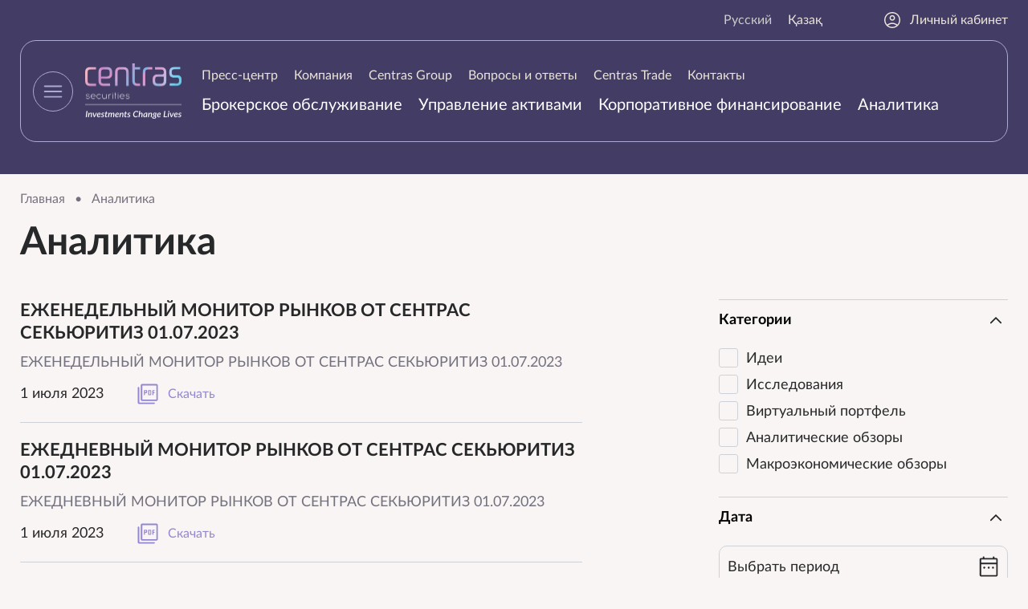

--- FILE ---
content_type: text/html; charset=utf-8
request_url: https://cesec.kz/analitika/page/138
body_size: 8429
content:
<!DOCTYPE HTML>
<!-- (c) Panther Web Solutions | https://pantera.kz -->
<html class="no-js" lang="ru">
<head>
<title>Аналитика - Centras Securities</title>
<meta charset="utf-8"/>
<meta http-equiv="x-ua-compatible" content="ie=edge"/>
<meta name="viewport" content="width=device-width, initial-scale=1.0, maximum-scale=1.0, user-scalable=no"/>

<meta name="robots" content="index, follow"/>
<meta property="og:type" content="website"/>
<meta property="og:site_name" content="Centras Securities"/>
<meta property="og:title" content="Аналитика"/>
<meta property="og:description" content=""/>
<meta property="og:url" content="https://cesec.kz/analitika/"/>
<meta property="og:locale" content="ru_RU"/>
<meta property="fb:app_id" content=""/>
<link rel="canonical" href="https://cesec.kz/analitika"/>
<meta name="template" content="Основная страница"/>
<meta name="SKYPE_TOOLBAR" content="SKYPE_TOOLBAR_PARSER_COMPATIBLE"/>
<meta name="format-detection" content="telephone=no"/>

<link rel="apple-touch-icon" sizes="180x180" href="/images/favicon/apple-touch-icon.png">
<link rel="icon" type="image/png" sizes="32x32" href="/images/favicon/favicon-32x32.png">
<link rel="icon" type="image/png" sizes="16x16" href="/images/favicon/favicon-16x16.png">
<link rel="manifest" href="/images/favicon/site.webmanifest">
<link rel="mask-icon" href="/images/favicon/safari-pinned-tab.svg" color="#433c64">
<link rel="shortcut icon" href="/images/favicon/favicon.ico">
<meta name="apple-mobile-web-app-title" content="Centras Securities">
<meta name="application-name" content="Centras Securities">
<meta name="msapplication-TileColor" content="#433c64">
<meta name="msapplication-config" content="/images/favicon/browserconfig.xml">
<meta name="theme-color" content="#433c64">

<link rel="stylesheet" type="text/css" href="/client/dist/main.css?h=eada7d113352d977a5581c76e59dd2cd">

<script src="/client/dist/main.js?h=75f952b0dc3e43fbbbd90b65d12f92e5"></script>
<script src="/strings-js.php?lang=1&h=45385e1ca2bad264"></script>

<!-- Google tag (gtag.js) -->
<script async src="https://www.googletagmanager.com/gtag/js?id=G-C2QNYJLSW6"></script>
<script>
  window.dataLayer = window.dataLayer || [];
  function gtag(){dataLayer.push(arguments);}
  gtag('js', new Date());

  gtag('config', 'G-C2QNYJLSW6');
</script>
</head>
<body class="template-default lang-ru webp-supported">
<!-- Yandex.Metrika counter -->
<script type="text/javascript" >
   (function(m,e,t,r,i,k,a){m[i]=m[i]||function(){(m[i].a=m[i].a||[]).push(arguments)};
   m[i].l=1*new Date();
   for (var j = 0; j < document.scripts.length; j++) {if (document.scripts[j].src === r) { return; }}
   k=e.createElement(t),a=e.getElementsByTagName(t)[0],k.async=1,k.src=r,a.parentNode.insertBefore(k,a)})
   (window, document, "script", "https://mc.yandex.ru/metrika/tag.js", "ym");

   ym(96206215, "init", {
        clickmap:true,
        trackLinks:true,
        accurateTrackBounce:true,
        webvisor:true
   });
</script>
<noscript><div><img src="https://mc.yandex.ru/watch/96206215" style="position:absolute; left:-9999px;" alt="" /></div></noscript>
<!-- /Yandex.Metrika counter -->

<!-- Шаблон страницы - Начало -->
    <div class="menu-main" data-widget="menuMain">
        <div class="center-wrap-wide">
            <div class="top">
                <img class="logo" src="/images/logo.png">
                <button type="button" class="close"><span class="icon" data-icon="menu-close"></span></button>
            </div>
            <div class="columns" itemscope itemtype="http://schema.org/SiteNavigationElement">
                <meta itemprop="name" content="Главное меню">
    <nav class="menu column">
        <ul class="menu-list menu-list-level-1">
                <li class="menu-item">
                    <a class="menu-link" href="/press-centr/" itemprop="url">
                        <span class="menu-text" itemprop="name">
                            Пресс-центр
                        </span>
                    </a>
    <nav class="menu column">
        <ul class="menu-list menu-list-level-2">
                <li class="menu-item">
                    <a class="menu-link" href="/press-centr/cat/1" itemprop="url">
                        <span class="menu-text" itemprop="name">
                            Новости компании
                        </span>
                    </a>
                </li>
                <li class="menu-item">
                    <a class="menu-link" href="/press-centr/cat/3" itemprop="url">
                        <span class="menu-text" itemprop="name">
                            Уведомления
                        </span>
                    </a>
                </li>
        </ul>
    </nav>
                </li>
                <li class="menu-item">
                    <a class="menu-link" href="/kompaniya/" itemprop="url">
                        <span class="menu-text" itemprop="name">
                            Компания
                        </span>
                    </a>
    <nav class="menu column">
        <ul class="menu-list menu-list-level-2">
                <li class="menu-item">
                    <a class="menu-link" href="/sovet-direktorov-i-pravlenie/" itemprop="url">
                        <span class="menu-text" itemprop="name">
                            Совет Директоров и Правление
                        </span>
                    </a>
                </li>
                <li class="menu-item">
                    <a class="menu-link" href="/finansovaya-otchetnost/" itemprop="url">
                        <span class="menu-text" itemprop="name">
                            Финансовая отчетность
                        </span>
                    </a>
                </li>
        </ul>
    </nav>
                </li>
                <li class="menu-item">
                    <a class="menu-link" href="https://centras.kz" itemprop="url">
                        <span class="menu-text" itemprop="name">
                            Centras Group
                        </span>
                    </a>
                </li>
        </ul>
    </nav>
    <nav class="menu column">
        <ul class="menu-list menu-list-level-1">
                <li class="menu-item">
                    <a class="menu-link" href="/voprosy-i-otvety/" itemprop="url">
                        <span class="menu-text" itemprop="name">
                            Вопросы и ответы
                        </span>
                    </a>
                </li>
                <li class="menu-item">
                    <a class="menu-link" href="/centras-trade/" itemprop="url">
                        <span class="menu-text" itemprop="name">
                            Centras Trade
                        </span>
                    </a>
    <nav class="menu column">
        <ul class="menu-list menu-list-level-2">
                <li class="menu-item">
                    <a class="menu-link" href="/politika-konfidencialnosti/" itemprop="url">
                        <span class="menu-text" itemprop="name">
                            Политика конфиденциальности
                        </span>
                    </a>
                </li>
        </ul>
    </nav>
                </li>
                <li class="menu-item">
                    <a class="menu-link" href="/kontakty/" itemprop="url">
                        <span class="menu-text" itemprop="name">
                            Контакты
                        </span>
                    </a>
                </li>
                <li class="menu-item">
                    <a class="menu-link" href="/brokerskoe-obsluzhivanie/" itemprop="url">
                        <span class="menu-text" itemprop="name">
                            Брокерское обслуживание
                        </span>
                    </a>
                </li>
        </ul>
    </nav>
    <nav class="menu column">
        <ul class="menu-list menu-list-level-1">
                <li class="menu-item">
                    <a class="menu-link" href="/upravlenie-aktivami/" itemprop="url">
                        <span class="menu-text" itemprop="name">
                            Управление активами
                        </span>
                    </a>
    <nav class="menu column">
        <ul class="menu-list menu-list-level-2">
                <li class="menu-item">
                    <a class="menu-link" href="/doveritelnoe-upravlenie/" itemprop="url">
                        <span class="menu-text" itemprop="name">
                            Доверительное управление
                        </span>
                    </a>
                </li>
                <li class="menu-item">
                    <a class="menu-link" href="/upravlenie-pensionnymi-aktivami/" itemprop="url">
                        <span class="menu-text" itemprop="name">
                            Управление пенсионными активами
                        </span>
                    </a>
                </li>
                <li class="menu-item">
                    <a class="menu-link" href="/ipif-sentras-globalnye-rynki/" itemprop="url">
                        <span class="menu-text" itemprop="name">
                            ИПИФ «Сентрас-Глобальные рынки»
                        </span>
                    </a>
                </li>
                <li class="menu-item">
                    <a class="menu-link" href="/ipif-fond-evroobligaciy/" itemprop="url">
                        <span class="menu-text" itemprop="name">
                            ИПИФ «Фонд еврооблигаций»
                        </span>
                    </a>
                </li>
                <li class="menu-item">
                    <a class="menu-link" href="/opif-kaznacheystvo/" itemprop="url">
                        <span class="menu-text" itemprop="name">
                            ОПИФ «Казначейство»
                        </span>
                    </a>
                </li>
        </ul>
    </nav>
                </li>
                <li class="menu-item">
                    <a class="menu-link" href="/korporativnoe-finansirovanie/" itemprop="url">
                        <span class="menu-text" itemprop="name">
                            Корпоративное финансирование
                        </span>
                    </a>
                </li>
                <li class="menu-item is-current">
                    <a class="menu-link" href="/analitika/" itemprop="url">
                        <span class="menu-text" itemprop="name">
                            Аналитика
                        </span>
                    </a>
    <nav class="menu column">
        <ul class="menu-list menu-list-level-2">
                <li class="menu-item">
                    <a class="menu-link" href="/pdo/" itemprop="url">
                        <span class="menu-text" itemprop="name">
                            ПДО
                        </span>
                    </a>
                </li>
                <li class="menu-item">
                    <a class="menu-link" href="/issledovaniya/" itemprop="url">
                        <span class="menu-text" itemprop="name">
                            Исследования
                        </span>
                    </a>
                </li>
        </ul>
    </nav>
                </li>
        </ul>
    </nav>
            </div>
        </div>
    </div>


<div class="page-wrap">
    <div class="page-header">
        <div class="top center-wrap-wide">
                <div class="langs-block">
            <a href="/" hreflang="ru" class="lang-link current">Русский</a>
            <a href="/kk/" hreflang="kk" class="lang-link">Қазақ</a>
    </div>

            <a class="personal-account-link" href="https://my.cesec.kz"><img class="icon" width="24" height="24" alt="" data-icon="personal-account"/>Личный кабинет</a>
        </div>
        <div class="center-wrap-wide">
            <div class="bottom">
                <button class="menu-button" type="button" data-widget="menuMainButton"><span class="icon icon-open" data-icon="menu"></span><span class="icon icon-close" data-icon="menu-close-2"></span></button>
                <a class="logo-link" href="/">
                    <img class="logo" src="/images/logo.png"/>
                </a>
                <div class="bottom-right">
                        <nav class="menu menu-top-1" itemscope itemtype="http://schema.org/SiteNavigationElement">
        <meta itemprop="name" content="Верхнее меню">
        <ul class="menu-list">
                <li class="menu-item">
                    <a class="menu-link" href="/press-centr/cat/1" itemprop="url">
                        <span class="menu-text" itemprop="name">
                            Пресс-центр
                        </span>
                    </a>
                </li>
                <li class="menu-item">
                    <a class="menu-link" href="/kompaniya/" itemprop="url">
                        <span class="menu-text" itemprop="name">
                            Компания
                        </span>
                    </a>
                </li>
                <li class="menu-item">
                    <a class="menu-link" href="https://centras.kz" itemprop="url">
                        <span class="menu-text" itemprop="name">
                            Centras Group
                        </span>
                    </a>
                </li>
                <li class="menu-item">
                    <a class="menu-link" href="/voprosy-i-otvety/" itemprop="url">
                        <span class="menu-text" itemprop="name">
                            Вопросы и ответы
                        </span>
                    </a>
                </li>
                <li class="menu-item">
                    <a class="menu-link" href="/centras-trade/" itemprop="url">
                        <span class="menu-text" itemprop="name">
                            Centras Trade
                        </span>
                    </a>
                </li>
                <li class="menu-item">
                    <a class="menu-link" href="/kontakty/" itemprop="url">
                        <span class="menu-text" itemprop="name">
                            Контакты
                        </span>
                    </a>
                </li>
        </ul>
    </nav>

                        <nav class="menu menu-top-2" itemscope itemtype="http://schema.org/SiteNavigationElement">
        <meta itemprop="name" content="Верхнее меню">
        <ul class="menu-list">
                <li class="menu-item">
                    <a class="menu-link" href="/brokerskoe-obsluzhivanie/" itemprop="url">
                        <span class="menu-text" itemprop="name">
                            Брокерское обслуживание
                        </span>
                    </a>
                </li>
                <li class="menu-item">
                    <a class="menu-link" href="/upravlenie-aktivami/" itemprop="url">
                        <span class="menu-text" itemprop="name">
                            Управление активами
                        </span>
                    </a>
                </li>
                <li class="menu-item">
                    <a class="menu-link" href="/korporativnoe-finansirovanie/" itemprop="url">
                        <span class="menu-text" itemprop="name">
                            Корпоративное финансирование
                        </span>
                    </a>
                </li>
                <li class="menu-item">
                    <a class="menu-link" href="/analitika/" itemprop="url">
                        <span class="menu-text" itemprop="name">
                            Аналитика
                        </span>
                    </a>
                </li>
        </ul>
    </nav>

                </div>
                <div class="bottom-right-mobile">
                        <div class="langs-block">
            <a href="/" hreflang="ru" class="lang-link current">Русский</a>
            <a href="/kk/" hreflang="kk" class="lang-link">Қазақ</a>
    </div>

                    <a class="personal-account-link" href="https://my.cesec.kz"><img class="icon" width="24" height="24" alt="" data-icon="personal-account"/>Личный кабинет</a>
                </div>
            </div>
        </div>
    </div>
    <div class="page-content">
        <div class="center-wrap">
    
        <div class="bread-crumbs" itemscope itemtype="https://schema.org/BreadcrumbList">
                <span class="bread-crumbs-element" itemprop="itemListElement" itemscope itemtype="https://schema.org/ListItem">
                        <a  class="bread-crumbs-link" itemprop="item" href="/">
                            <span class="bread-crumbs-name" itemprop="name">Главная</span>
                        </a>
                        <meta itemprop="position" content="1">
                </span>
                <span class="separator">•</span>
                <span class="bread-crumbs-element" itemprop="itemListElement" itemscope itemtype="https://schema.org/ListItem">
                        <span class="bread-crumbs-name" itemprop="name">Аналитика</span>
                        <meta itemprop="position" content="2">
                </span>
                
        </div>
        <h1 class="page-title">Аналитика</h1>
</div>
        <div class="news-list-page center-wrap">

        <button type="button" class="mobile-filter-button outline-button" data-widget="mobileFiltersButton"><span class="icon" data-icon="filter"></span>Фильтр</button>
        <div class="news-list-columns">
            <div class="news-list-content">
                <div class="news-list">
                        <div class="news-row">
                                <a class="news-row-title" href="/analitika/analytics-3322.html" sitemap="no">ЕЖЕНЕДЕЛЬНЫЙ МОНИТОР РЫНКОВ ОТ СЕНТРАС СЕКЬЮРИТИЗ 01.07.2023</a>
                            <div class="news-row-description">
	ЕЖЕНЕДЕЛЬНЫЙ МОНИТОР РЫНКОВ ОТ СЕНТРАС СЕКЬЮРИТИЗ 01.07.2023
</div>
                            <div class="news-row-bottom">
                                <div class="news-row-date">1 июля 2023</div>
                                <a class="news-download-button" href="/download/files/analytics/cs_weekly_01072023.pdf" download="cs_weekly_01072023.pdf.pdf" sitemap="no">
                                    <span class="tooltip">cs_weekly_01072023.pdf</span>
                                    <span class="icon" data-icon="pdf"></span>Скачать
                                </a>
                            </div>
                        </div>
                        <div class="news-row">
                                <a class="news-row-title" href="/analitika/analytics-3321.html" sitemap="no">ЕЖЕДНЕВНЫЙ МОНИТОР РЫНКОВ ОТ СЕНТРАС СЕКЬЮРИТИЗ 01.07.2023</a>
                            <div class="news-row-description">
	ЕЖЕДНЕВНЫЙ МОНИТОР РЫНКОВ ОТ СЕНТРАС СЕКЬЮРИТИЗ 01.07.2023
</div>
                            <div class="news-row-bottom">
                                <div class="news-row-date">1 июля 2023</div>
                                <a class="news-download-button" href="/download/files/analytics/cs_daily_01072023.pdf" download="cs_daily_01072023.pdf.pdf" sitemap="no">
                                    <span class="tooltip">cs_daily_01072023.pdf</span>
                                    <span class="icon" data-icon="pdf"></span>Скачать
                                </a>
                            </div>
                        </div>
                        <div class="news-row">
                                <a class="news-row-title" href="/analitika/analytics-3323.html" sitemap="no">ЕЖЕДНЕВНЫЙ МОНИТОР РЫНКОВ ОТ СЕНТРАС СЕКЬЮРИТИЗ 30.06.2023</a>
                            <div class="news-row-description">
	ЕЖЕДНЕВНЫЙ МОНИТОР РЫНКОВ ОТ СЕНТРАС СЕКЬЮРИТИЗ 30.06.2023
</div>
                            <div class="news-row-bottom">
                                <div class="news-row-date">30 июня 2023</div>
                                <a class="news-download-button" href="/download/files/analytics/cs_daily_30062023.pdf" download="cs_daily_30062023.pdf.pdf" sitemap="no">
                                    <span class="tooltip">cs_daily_30062023.pdf</span>
                                    <span class="icon" data-icon="pdf"></span>Скачать
                                </a>
                            </div>
                        </div>
                        <div class="news-row">
                                <a class="news-row-title" href="/analitika/analytics-3320.html" sitemap="no">ЕЖЕДНЕВНЫЙ МОНИТОР РЫНКОВ ОТ СЕНТРАС СЕКЬЮРИТИЗ 29.06.2023</a>
                            <div class="news-row-description">
	ЕЖЕДНЕВНЫЙ МОНИТОР РЫНКОВ ОТ СЕНТРАС СЕКЬЮРИТИЗ 29.06.2023
</div>
                            <div class="news-row-bottom">
                                <div class="news-row-date">29 июня 2023</div>
                                <a class="news-download-button" href="/download/files/analytics/cs_daily_29062023.pdf" download="cs_daily_29062023.pdf.pdf" sitemap="no">
                                    <span class="tooltip">cs_daily_29062023.pdf</span>
                                    <span class="icon" data-icon="pdf"></span>Скачать
                                </a>
                            </div>
                        </div>
                        <div class="news-row">
                                <a class="news-row-title" href="/analitika/analytics-3319.html" sitemap="no">ЕЖЕДНЕВНЫЙ МОНИТОР РЫНКОВ ОТ СЕНТРАС СЕКЬЮРИТИЗ 27.06.2023</a>
                            <div class="news-row-description">
	ЕЖЕДНЕВНЫЙ МОНИТОР РЫНКОВ ОТ СЕНТРАС СЕКЬЮРИТИЗ 27.06.2023
</div>
                            <div class="news-row-bottom">
                                <div class="news-row-date">27 июня 2023</div>
                                <a class="news-download-button" href="/download/files/analytics/cs_daily_27062023.pdf" download="cs_daily_27062023.pdf.pdf" sitemap="no">
                                    <span class="tooltip">cs_daily_27062023.pdf</span>
                                    <span class="icon" data-icon="pdf"></span>Скачать
                                </a>
                            </div>
                        </div>
                        <div class="news-row">
                                <a class="news-row-title" href="/analitika/analytics-3318.html" sitemap="no">ЕЖЕНЕДЕЛЬНЫЙ МОНИТОР РЫНКОВ ОТ СЕНТРАС СЕКЬЮРИТИЗ 26.06.2023</a>
                            <div class="news-row-description">
	ЕЖЕНЕДЕЛЬНЫЙ МОНИТОР РЫНКОВ ОТ СЕНТРАС СЕКЬЮРИТИЗ 26.06.2023
</div>
                            <div class="news-row-bottom">
                                <div class="news-row-date">26 июня 2023</div>
                                <a class="news-download-button" href="/download/files/analytics/cs_weekly_26062023.pdf" download="cs_weekly_26062023.pdf.pdf" sitemap="no">
                                    <span class="tooltip">cs_weekly_26062023.pdf</span>
                                    <span class="icon" data-icon="pdf"></span>Скачать
                                </a>
                            </div>
                        </div>
                </div>
                <div class="pagination"><a href="/analitika/page/137" class="pagination-prev" rel="nofollow" data-icon-inside="pagination-prev"></a><a href="/analitika/" class="pagination-item">1</a><span class="pagination-dots">...</span><a href="/analitika/page/136" class="pagination-item">136</a><a href="/analitika/page/137" class="pagination-item">137</a><span class="pagination-current">138</span><a href="/analitika/page/139" class="pagination-item">139</a><a href="/analitika/page/140" class="pagination-item">140</a><span class="pagination-dots">...</span><a href="/analitika/page/548" class="pagination-item">548</a><a href="/analitika/page/139" class="pagination-next" rel="nofollow" data-icon-inside="pagination-next"></a></div>
            </div>
            <div class="filters">
                <button type="button" class="mobile-filter-close-button" data-widget="mobileFiltersCloseButton"><span class="icon" data-icon="menu-close"></span></button>
                <div class="filters-content" data-widget="filters" data-base-url="/analitika/" data-filter-data="[]">
                    <div class="filter collapse" data-widget="collapse" data-state="open" style="order: 10">
                        <button type="button" class="filter-title collapse-toggle">
                            Категории
                            <span class="icon" data-icon="drop-down"></span>
                        </button>
                        <div class="collapse-wrap">
                            <div class="collapse-content">
                                <div class="folder" data-widget="folder" data-state="closed" data-collapsed-height="165">
                                    <div class="folder-wrap">
                                        <div class="folder-content filter-checkboxes-list">
                                                <button data-filter-name="cat" data-filter-value="10" class="filter-checkbox">Идеи</button>
                                                <button data-filter-name="cat" data-filter-value="14" class="filter-checkbox">Исследования</button>
                                                <button data-filter-name="cat" data-filter-value="13" class="filter-checkbox">Виртуальный портфель</button>
                                                <button data-filter-name="cat" data-filter-value="11" class="filter-checkbox">Аналитические обзоры</button>
                                                <button data-filter-name="cat" data-filter-value="15" class="filter-checkbox">Макроэкономические обзоры</button>
                                        </div>
                                    </div>
                                    <button type="button" class="folder-open"><span class="icon" data-icon="more-plus"></span>Еще</button>
                                    <button type="button" class="folder-close"><span class="icon" data-icon="more-minus"></span>Скрыть</button>
                                </div>
                            </div>
                        </div>
                    </div>

                        <div class="filter collapse" data-widget="collapse" data-state="open" style="order: 10000">
                            <button type="button" class="filter-title collapse-toggle">
                                Дата
                                <span class="icon" data-icon="drop-down"></span>
                            </button>
                            <div class="collapse-wrap">
                                <div class="collapse-content">
                                        <div class="floating-label-input name-wrap field-error-target date-field-wrap">
                                            <input class="input-field filter-date" type="text" placeholder="&nbsp;" data-filter-name="filter:date" data-value="null">
                                            <span class="input-label">Выбрать период</span>
                                        </div>
                                        <div class="filter-checkboxes-list">
                                            <button data-period-value="week" class="date-checkbox">Последняя неделя</button>
                                            <button data-period-value="month" class="date-checkbox">Последний месяц</button>
                                            <button data-period-value="quarter" class="date-checkbox">Последний кварталПоследний квартал</button>
                                            <button data-period-value="year" class="date-checkbox">Последний год</button>
                                        </div>
                                </div>
                            </div>
                        </div>

                    <div class="filter-actions">
                        <button type="button" class="button filter-apply">Применить</button>
                        <a href="/analitika/" sitemap="no">Очистить</a>
                    </div>
                </div>
            </div>
        </div>
</div>
<div id="subscription-form" class="subscription-form-block center-wrap">
    <form class="form form-content" action="/ajax/forms/submit_subscription.php" data-widget="form">
        <div class="text">
            <div class="title">Подписка на рассылку</div>
            <div class="description">Узнавай новости первым</div>
        </div>
        <div class="floating-label-input email-wrap field-error-target">
            <input class="input-field" type="email" name="email" placeholder="&nbsp;">
            <span class="input-label">Электронная почта *</span>
        </div>
        <button type="submit" class="button submit-button">Подписаться</button>
    </form>
</div>

    </div>
    <div class="page-footer">
        <div class="content">
            <div class="left">
                    <div class="phones">
                <div class="phone">
                    <a href="tel:+77272598877">+7 (727) 259 88 77</a>
                </div>
    </div>

                <div class="email-wrap"><a class="email" href="mailto:mail@centras.kz">mail@centras.kz</a></div>
            </div>
            <div class="address" data-widget="addressPopupMap" data-map-coords="43.236427, 76.909479" data-map-description="&#60;p&#62;г. Алматы, ул. Манаса, 32А (Бизнес-центр &#038;laquo;SAT&#038;raquo;), второй этаж, офис 201&#60;/p&#62;">Республика Казахстан, 050008, г. Алматы,
ул. Манаса, 32А (Бизнес-центр "SAT"),
второй этаж, офис 201</div>
                <div class="social-links">
                <a class="link" href="https://instagram.com/cesec.kz">
                        <svg width="25" height="25" viewBox="0 0 25 25" xmlns="http://www.w3.org/2000/svg">
<path d="M20.6722 5.82849C20.6722 6.65698 20 7.32922 19.1715 7.32922C18.343 7.32922 17.6708 6.65698 17.6708 5.82849C17.6708 5 18.343 4.32776 19.1715 4.32776C20.0036 4.32776 20.6722 5 20.6722 5.82849ZM12.5 16.6679C10.1999 16.6679 8.33212 14.8038 8.33212 12.5C8.33212 10.1962 10.1962 8.33212 12.5 8.33212C14.8038 8.33212 16.6679 10.1962 16.6679 12.5C16.6679 14.8038 14.8001 16.6679 12.5 16.6679ZM12.5 6.08285C8.95349 6.08285 6.07922 8.95712 6.07922 12.5036C6.07922 16.0501 8.95349 18.9244 12.5 18.9244C16.0465 18.9244 18.9208 16.0501 18.9208 12.5036C18.9208 8.95712 16.0465 6.08285 12.5 6.08285ZM12.5 2.25291C15.8394 2.25291 16.2318 2.26381 17.5509 2.32558C18.7682 2.38009 19.4331 2.58358 19.8728 2.75436C20.4578 2.97965 20.8721 3.25218 21.3118 3.68823C21.7478 4.12427 22.0203 4.54215 22.2456 5.12718C22.4164 5.56686 22.6199 6.2282 22.6744 7.44913C22.7362 8.76817 22.7471 9.16424 22.7471 12.5C22.7471 15.8358 22.7362 16.2318 22.6744 17.5509C22.6199 18.7682 22.4164 19.4331 22.2456 19.8728C22.0203 20.4578 21.7478 20.8721 21.3118 21.3118C20.8757 21.7478 20.4578 22.0203 19.8728 22.2456C19.4331 22.4164 18.7718 22.6199 17.5509 22.6744C16.2318 22.7362 15.8358 22.7471 12.5 22.7471C9.16061 22.7471 8.76817 22.7362 7.44913 22.6744C6.23183 22.6199 5.56686 22.4164 5.12718 22.2456C4.54215 22.0203 4.12791 21.7478 3.68823 21.3118C3.25218 20.8757 2.97965 20.4578 2.75436 19.8728C2.58358 19.4331 2.38009 18.7718 2.32558 17.5509C2.26381 16.2318 2.25291 15.8358 2.25291 12.5C2.25291 9.16061 2.26381 8.76817 2.32558 7.44913C2.38009 6.23183 2.58358 5.56686 2.75436 5.12718C2.97965 4.54215 3.25218 4.12791 3.68823 3.68823C4.12427 3.25218 4.54215 2.97965 5.12718 2.75436C5.56686 2.58358 6.2282 2.38009 7.44913 2.32558C8.76817 2.26381 9.16424 2.25291 12.5 2.25291ZM12.5 0C9.1061 0 8.68096 0.0145349 7.34738 0.0763081C6.01744 0.138081 5.10901 0.348837 4.31323 0.657703C3.49201 0.973837 2.79433 1.40262 2.09666 2.09666C1.39898 2.7907 0.973837 3.48837 0.65407 4.30959C0.345203 5.10538 0.134448 6.01381 0.0726744 7.34375C0.0145349 8.68096 0 9.1061 0 12.5C0 15.8939 0.0145349 16.319 0.0763081 17.6526C0.138081 18.9826 0.348837 19.891 0.657703 20.6868C0.977471 21.508 1.40625 22.2057 2.10029 22.8997C2.79433 23.5938 3.49201 24.0225 4.31323 24.3423C5.10901 24.6512 6.01744 24.8619 7.34738 24.9237C8.68096 24.9855 9.1061 25 12.5 25C15.8939 25 16.319 24.9855 17.6526 24.9237C18.9826 24.8619 19.891 24.6512 20.6868 24.3423C21.508 24.0225 22.2057 23.5938 22.8997 22.8997C23.5938 22.2057 24.0225 21.508 24.3423 20.6868C24.6512 19.891 24.8619 18.9826 24.9237 17.6526C24.9855 16.319 25 15.8939 25 12.5C25 9.1061 24.9855 8.68096 24.9237 7.34738C24.8619 6.01744 24.6512 5.10901 24.3423 4.31323C24.0225 3.49201 23.5938 2.79433 22.8997 2.10029C22.2057 1.40625 21.508 0.977471 20.6868 0.657703C19.891 0.348837 18.9826 0.138081 17.6526 0.0763081C16.3227 0.0145349 15.8939 0 12.5 0Z" fill="currentColor"/>
</svg>

                </a>
                <a class="link" href="https://www.facebook.com/cesec.kz">
                        <svg width="12" height="25" viewBox="0 0 12 25" xmlns="http://www.w3.org/2000/svg">
<path d="M11.5385 8.09356H7.60665V5.50093C7.60665 4.52805 8.2491 4.30035 8.70139 4.30035C9.15367 4.30035 11.4768 4.30035 11.4768 4.30035V0.0155248L7.65804 0C3.41785 0 2.4516 3.19292 2.4516 5.24219V8.09874H0V12.5078H2.4516C2.4516 18.1743 2.4516 25 2.4516 25H7.60665C7.60665 25 7.60665 18.107 7.60665 12.5078H11.0862L11.5385 8.09356Z" fill="currentColor"/>
</svg>

                </a>
                <a class="link" href="https://t.me/centrassecurities">
                        <svg width="25" height="21" viewBox="0 0 25 21" xmlns="http://www.w3.org/2000/svg">
<path d="M23.3125 0.137861L1.16735 8.67744C-0.343973 9.28446 -0.33523 10.1276 0.890063 10.5035L6.57562 12.2771L19.7303 3.97736C20.3524 3.59891 20.9207 3.8025 20.4535 4.21717L9.7956 13.8359H9.7931L9.7956 13.8372L9.40341 19.6976C9.97796 19.6976 10.2315 19.434 10.5538 19.123L13.3153 16.4376L19.0596 20.6806C20.1188 21.2638 20.8794 20.9641 21.143 19.7001L24.9138 1.92896C25.2997 0.38142 24.323 -0.319282 23.3125 0.137861Z" fill="currentColor"/>
</svg>

                </a>
                <a class="link" href="https://wa.me/77013019589">
                        <svg width="25" height="26" viewBox="0 0 25 26" xmlns="http://www.w3.org/2000/svg">
<path d="M12.4996 1.1037e-09C5.59601 0.000143795 -9.0722e-05 5.59682 1.10319e-09 12.5004C8.27021e-05 14.7704 0.618248 16.9975 1.78821 18.9427L1.11916 23.4775C0.945077 24.5886 1.83477 25.1338 2.66441 24.9788L7.7336 24.055C9.24525 24.6787 10.8643 24.9998 12.4996 25C19.4032 25.0001 24.9999 19.404 25 12.5004C25.0001 5.59665 19.4033 -9.08053e-05 12.4996 1.1037e-09ZM8.34853 5.78097C8.5716 5.79042 8.79008 5.87404 8.98828 6.06625C9.04113 6.11751 9.09239 6.17677 9.14211 6.2441L10.315 8.9427C10.5531 9.39017 10.3353 9.81566 10.0822 10.1571L8.95816 11.6739C9.43667 12.416 10.1776 13.2934 11.2555 14.2666C12.3334 15.2399 13.2819 15.8879 14.0689 16.2885L15.4631 15.0159C15.777 14.7294 16.1784 14.4693 16.6478 14.6606L19.4518 15.5531C19.5239 15.5957 19.588 15.6404 19.6443 15.6878C20.4899 16.3982 19.6414 17.6033 19.1743 18.1206C18.1672 19.2359 16.5389 19.7909 14.8588 19.4636C13.1787 19.1363 11.4155 18.1027 9.41926 16.3003C7.42304 14.4978 6.21568 12.8492 5.71911 11.2111C5.22252 9.573 5.6086 7.89621 6.61566 6.78089C6.96599 6.39289 7.67932 5.75263 8.34853 5.78097Z" fill="currentColor"/>
</svg>

                </a>
    </div>

            <div class="copyrights">
                <div class="copyright">© 2024 Акционерное общество «Сентрас Секьюритиз»</div>
                <div class="copyright"><a href="https://pantera.kz" target="_blank" title="Создание, поддержка и продвижение сайтов в Казахстане">Создание сайта</a> &ndash; Интернет-агентство &laquo;Пантера&raquo;</div>
            </div>
            <div class="bottom">
                <div class="column">
                    Лицензия на занятие брокерско - дилерской деятельностью на рынке ценных бумаг с правом ведения счетов клиентов в качестве номинального держателя №0401200886 от 22.09.2004г., выдана Агентством Республики Казахстан по регулированию и надзору финансового рынка и финансовых организаций.
                </div>
                <div class="column">
                    Лицензия на осуществление деятельности по управлению инвестиционным портфелем без права привлечения добровольных пенсионных взносов №0403200223 от 13.06.2014г., выдана Национальным Банком Республики Казахстан.Лицензия на право проведения банковских операций (в национальной и иностранной валюте): обменные операции с иностранной валютой, за исключением обменных операций с наличной иностранной валютой №3.4.5. от 16.07.2025г., выдана Агентством Республики Казахстан по регулированию и развитию финансового рынка.
                </div>
                <div class="column">
                    Сертификат членства №TM2 018 002 от 02.07.2018 г. на предоставление брокерских услуг, выданный Astana International Exchange.

Письмо о регистрации в качестве участника от 28.11.2024 г. на торговой площадке International Trading System Limited.
                </div>
            </div>
        </div>
    </div>
</div>
<!-- Шаблон страницы - Конец -->
<button type="button" class="scroll-top" data-widget="scrollTop" data-icon-inside="scroll-top"></button>
	

<script type="text/javascript">
window.Application = window.Application || {};

window.Application.config = {
    lang_id: 1,
    lang_code: 'ru',
    page_id: 43,
    session_id: 'b65df7df8e643330aae5767886e6488a',
    user_id: '0',
    referer: '',
    redirect: '',
    page_static_url: 'analitika',
    page_url: '/analitika/',
    content_url: '',
    request_url: '/analitika/page/138'
};

window.Application.lang = {
    required: 'Не заполнены обязательные поля',
    loading: '',
    close: ''
};
</script>

</body>
</html>

--- FILE ---
content_type: text/css
request_url: https://cesec.kz/client/dist/main.css?h=eada7d113352d977a5581c76e59dd2cd
body_size: 15888
content:
/*! modern-normalize v2.0.0 | MIT License | https://github.com/sindresorhus/modern-normalize */*,:after,:before{box-sizing:border-box}html{-webkit-text-size-adjust:100%;font-family:system-ui,Segoe UI,Roboto,Helvetica,Arial,sans-serif,Apple Color Emoji,Segoe UI Emoji;line-height:1.15;-moz-tab-size:4;tab-size:4}body{margin:0}hr{color:inherit;height:0}abbr[title]{text-decoration:underline dotted}b,strong{font-weight:bolder}code,kbd,pre,samp{font-family:ui-monospace,SFMono-Regular,Consolas,Liberation Mono,Menlo,monospace;font-size:1em}small{font-size:80%}sub,sup{font-size:75%;line-height:0;position:relative;vertical-align:baseline}sub{bottom:-.25em}sup{top:-.5em}table{border-color:inherit;text-indent:0}button,input,optgroup,select,textarea{font-family:inherit;font-size:100%;line-height:1.15;margin:0}button,select{text-transform:none}[type=button],[type=reset],[type=submit],button{-webkit-appearance:button}::-moz-focus-inner{border-style:none;padding:0}:-moz-focusring{outline:1px dotted ButtonText}:-moz-ui-invalid{box-shadow:none}legend{padding:0}progress{vertical-align:baseline}::-webkit-inner-spin-button,::-webkit-outer-spin-button{height:auto}[type=search]{-webkit-appearance:textfield;outline-offset:-2px}::-webkit-search-decoration{-webkit-appearance:none}::-webkit-file-upload-button{-webkit-appearance:button;font:inherit}summary{display:list-item}.center-wrap,.content-empty,.page-404{margin-left:auto;margin-right:auto;max-width:1320px;padding-left:80px;padding-right:80px;width:100%}@media(max-width:1400px){.center-wrap,.content-empty,.page-404{padding-left:25px;padding-right:25px}}.center-wrap-wide,.page-footer .content{margin-left:auto;margin-right:auto;max-width:1440px;padding-left:80px;padding-right:80px;width:100%}@media(max-width:1400px){.center-wrap-wide,.page-footer .content{padding-left:25px;padding-right:25px}}.button,.page-404 .page-404-button{align-items:center;background:#9387d1;border:none;border-radius:10px;color:#fff;cursor:pointer;display:flex;flex-flow:row nowrap;font-size:18px;height:50px;justify-content:center;padding-left:20px;padding-right:20px;padding-top:2px;text-decoration:none;transition:background-color .3s}.page-404 body.non-touch-device .page-404-button:hover,body.non-touch-device .button:hover,body.non-touch-device .page-404 .page-404-button:hover{background:#72cbcd;color:#fff}.button .icon,.page-404 .page-404-button .icon{margin-right:10px}.outline-button{align-items:center;background:transparent;border:1px solid #9387d1;border-radius:10px;color:#9387d1;cursor:pointer;display:flex;flex-flow:row nowrap;font-size:18px;height:50px;justify-content:center;padding-left:20px;padding-right:20px;padding-top:2px;text-decoration:none;transition:background-color .3s,color .3s,border-color .3s}body.non-touch-device .outline-button:hover{background:#72cbcd;border-color:#72cbcd;color:#fff}.outline-button .icon{margin-right:10px}@font-face{font-family:Lato;font-style:normal;font-weight:900;src:url(assets/Lato-Black.6d20cff5b3255dd0078f.woff2) format("woff2"),url(assets/Lato-Black.6cfa65c63939188f33ef.woff) format("woff");text-rendering:optimizeLegibility}@font-face{font-family:Lato;font-style:italic;font-weight:900;src:url(assets/Lato-BlackItalic.b9c017a718cdeb8538b8.woff2) format("woff2"),url(assets/Lato-BlackItalic.0d0882bc6997a213dace.woff) format("woff");text-rendering:optimizeLegibility}@font-face{font-family:Lato;font-style:normal;font-weight:700;src:url(assets/Lato-Bold.21b3848a32fce5b0f501.woff2) format("woff2"),url(assets/Lato-Bold.89b618086a797a8be0f4.woff) format("woff");text-rendering:optimizeLegibility}@font-face{font-family:Lato;font-style:italic;font-weight:700;src:url(assets/Lato-BoldItalic.e48918f9c91871c0ce3e.woff2) format("woff2"),url(assets/Lato-BoldItalic.3e6b99809852a8290c42.woff) format("woff");text-rendering:optimizeLegibility}@font-face{font-family:Lato;font-style:normal;font-weight:100;src:url(assets/Lato-Hairline.73d2c04510d153b6da52.woff2) format("woff2"),url(assets/Lato-Hairline.7d1b926dcecd9fd7425e.woff) format("woff");text-rendering:optimizeLegibility}@font-face{font-family:Lato;font-style:italic;font-weight:100;src:url(assets/Lato-HairlineItalic.863985d67436f8342e2d.woff2) format("woff2"),url(assets/Lato-HairlineItalic.598d09137818c7135a24.woff) format("woff");text-rendering:optimizeLegibility}@font-face{font-family:Lato;font-style:normal;font-weight:800;src:url(assets/Lato-Heavy.75f024ce11d1fb961e8c.woff2) format("woff2"),url(assets/Lato-Heavy.5b824a726edcf6642539.woff) format("woff");text-rendering:optimizeLegibility}@font-face{font-family:Lato;font-style:italic;font-weight:800;src:url(assets/Lato-HeavyItalic.353a3bb93ba34c9b0476.woff2) format("woff2"),url(assets/Lato-HeavyItalic.e014213d2c1456d5f1af.woff) format("woff");text-rendering:optimizeLegibility}@font-face{font-family:Lato;font-style:italic;font-weight:400;src:url(assets/Lato-Italic.bb5de40edffdbd3ab519.woff2) format("woff2"),url(assets/Lato-Italic.62a9c838c99d073c7ba6.woff) format("woff");text-rendering:optimizeLegibility}@font-face{font-family:Lato;font-style:normal;font-weight:300;src:url(assets/Lato-Light.e244488c8cc2f5337153.woff2) format("woff2"),url(assets/Lato-Light.848f3a6e80058194c450.woff) format("woff");text-rendering:optimizeLegibility}@font-face{font-family:Lato;font-style:italic;font-weight:300;src:url(assets/Lato-LightItalic.dcb1947bf381a2824c71.woff2) format("woff2"),url(assets/Lato-LightItalic.ed49088eb627c1c0155d.woff) format("woff");text-rendering:optimizeLegibility}@font-face{font-family:Lato;font-style:normal;font-weight:500;src:url(assets/Lato-Medium.a071abba7e9bd90947f7.woff2) format("woff2"),url(assets/Lato-Medium.08eb0932dc2145b3f6b2.woff) format("woff");text-rendering:optimizeLegibility}@font-face{font-family:Lato;font-style:italic;font-weight:500;src:url(assets/Lato-MediumItalic.3e22a5367c2e68d6e4ba.woff2) format("woff2"),url(assets/Lato-MediumItalic.9ba7233345056c919454.woff) format("woff");text-rendering:optimizeLegibility}@font-face{font-family:Lato;font-style:normal;font-weight:400;src:url(assets/Lato-Regular.75614cfcfedd509b1f7a.woff2) format("woff2"),url(assets/Lato-Regular.1d2ca94dfba6f8d87cfd.woff) format("woff");text-rendering:optimizeLegibility}@font-face{font-family:Lato;font-style:normal;font-weight:600;src:url(assets/Lato-Semibold.a6069540692725c247f1.woff2) format("woff2"),url(assets/Lato-Semibold.c66465590541129e82d3.woff) format("woff");text-rendering:optimizeLegibility}@font-face{font-family:Lato;font-style:italic;font-weight:600;src:url(assets/Lato-SemiboldItalic.34b49f334f41cea8e365.woff2) format("woff2"),url(assets/Lato-SemiboldItalic.3fdee263fe69b843601f.woff) format("woff");text-rendering:optimizeLegibility}@font-face{font-family:Lato;font-style:normal;font-weight:200;src:url(assets/Lato-Thin.6ae7abff1b20614e4a70.woff2) format("woff2"),url(assets/Lato-Thin.1fd1d41f8c400da7af75.woff) format("woff");text-rendering:optimizeLegibility}@font-face{font-family:Lato;font-style:italic;font-weight:200;src:url(assets/Lato-ThinItalic.46957bf0a71db5883313.woff2) format("woff2"),url(assets/Lato-ThinItalic.546b4809e90728a64a4f.woff) format("woff");text-rendering:optimizeLegibility}body,html{color:#272829;font-family:Lato,sans-serif;font-size:16px;font-weight:400;height:100%;line-height:1.4;scroll-behavior:smooth}body.no-scroll{overflow:hidden;padding-right:var(--scrollbar-width)}a{color:#9387d1;text-decoration:none;transition:color .3s}body.non-touch-device a:hover{color:#e9aabe}.content-empty{background:#ece5db;border-radius:20px;font-size:24px;margin-top:40px;padding:30px;text-align:center}button,button:focus-visible,input,input:focus-visible,select,select:focus-visible,textarea,textarea:focus-visible{outline:none}.menu-list{list-style:none;margin:0;padding:0}img:-moz-broken{opacity:0}.content-title,h1,h2,h3,h4,h5,h6{line-height:1.3;margin:0}h1{font-size:40px;font-weight:700;margin-bottom:25px}@media(max-width:800px){h1{font-size:28px}}.content-title,h2{font-size:30px;font-weight:700;margin-bottom:25px}@media(max-width:800px){.content-title,h2{font-size:24px}}h3{font-size:22px;font-weight:700;margin-bottom:20px}@media(max-width:800px){h3{font-size:20px}}h4{font-size:20px;font-weight:700;margin-bottom:15px}@media(max-width:800px){h4{font-size:18px}}h5{font-size:18px;font-weight:700;margin-bottom:15px}@media(max-width:800px){h5{font-size:18px}}h6{font-size:16px;font-weight:700;margin-bottom:15px}article,li,p,td{font-size:18px}@media(max-width:640px){article,li,p,td{font-size:16px}}ol,p,ul{margin:0 0 15px}ol:last-child,p:last-child,ul:last-child{margin-bottom:0}ul{padding-left:25px}.content-lead{font-size:22px;font-weight:700;line-height:1.3}@media(max-width:640px){.content-lead{font-size:18px}}.floating-label-input{background:#fff;border:1px solid #ced2d6;border-radius:10px;position:relative;transition:opacity .3s,border-color .3s}.floating-label-input:focus-within{border:1px solid #9387d1}.floating-label-input.disabled{cursor:not-allowed;opacity:.5}.floating-label-input.disabled *{cursor:not-allowed}.floating-label-input.field-error{border-color:#e32222}.floating-label-input input:focus~.input-label,.floating-label-input input:not(:focus):not(:placeholder-shown)~.input-label,.floating-label-input textarea:focus~.input-label,.floating-label-input textarea:not(:focus):not(:placeholder-shown)~.input-label{color:#73717e;transform:scale(.777777778) translate3d(0,-11px,.1px)}.floating-label-input .input-field{background:transparent;border:none;border-radius:10px;box-sizing:border-box;font-size:18px;font-weight:400;height:0;min-height:50px;padding:20px 10px 0;width:100%}.floating-label-input textarea.input-field{border-radius:0 0 10px 10px;display:block;height:calc(100% - 25px);margin-top:25px;padding-bottom:8px;padding-top:0;resize:none}.floating-label-input .input-label{color:#272829;font-size:18px;font-weight:400;left:10px;max-width:100%;overflow:hidden;pointer-events:none;position:absolute;text-overflow:ellipsis;top:14px;transform:translateZ(.1px);transform-origin:top left;transition:transform .3s ease,color .3s ease;white-space:nowrap}@keyframes spin{0%{transform:rotate(0deg)}to{transform:rotate(1turn)}}.popup-overlay{align-items:center;background:rgba(0,0,0,.5);bottom:0;display:flex;flex-flow:row nowrap;justify-content:center;left:0;opacity:0;position:fixed;right:0;top:0;transition:opacity .5s,visibility .5s;visibility:hidden;z-index:200}.popup-overlay.visible{opacity:1;visibility:visible}.popup-overlay .popup-window{background:#fff;border-radius:3px;box-shadow:5px 10px 30px rgba(81,61,73,.2);box-sizing:border-box;max-height:calc(100% - 20px);max-width:460px;overflow:auto;position:relative;width:calc(100% - 20px)}.popup-overlay .popup-close-button{background:none;border:none;color:#272829;cursor:pointer;padding:0;position:absolute;right:10px;top:10px;transition:color .3s;z-index:5}body.non-touch-device .popup-overlay .popup-close-button:hover{color:#9387d1}.popup-overlay .popup-close-button svg{display:block}.popup-overlay .popup-content{padding:40px 60px}@media(max-width:400px){.popup-overlay .popup-content{padding:25px}}.popup-overlay .popup-message h1{font-size:22px;font-weight:700;line-height:1.3;margin:0 0 10px;text-align:center}.popup-overlay .popup-message h1:last-child{margin-bottom:0}.popup-overlay .popup-message p{color:#73717e;margin:0 0 10px;text-align:center}.popup-overlay .popup-message p:last-child{margin-bottom:0}.popup-overlay .popup-message li{color:#73717e;margin:0 0 10px}.popup-overlay .popup-message li:last-child{margin-bottom:0}.popup-overlay.message .popup-window{max-width:520px}.page-wrap{align-items:stretch;display:flex;flex-flow:column nowrap;justify-content:flex-start;min-height:100%}.page-header{width:100%}.page-content{flex-grow:1;width:100%}.page-footer{width:100%}body,html{background:#f9f5f4}.page-footer,.page-header{background:#433c64}.page-header{padding-bottom:40px}.template-main .page-header{margin-bottom:40px}@media(max-width:1000px){.page-header{left:0;margin-bottom:0!important;padding-bottom:0;position:fixed;right:0;top:0;z-index:50}}.page-header .logo-link{flex-grow:0;flex-shrink:0}.page-header .logo{display:block;margin-right:40px;width:160px}@media(max-width:1400px){.page-header .logo{margin-right:25px;width:120px}}@media(max-width:1000px){.page-header .logo{width:80px}}.page-header .top{align-items:center;display:flex;flex-flow:row nowrap;justify-content:flex-end;padding-bottom:13px;padding-top:13px}@media(max-width:1000px){.page-header .top{display:none}}.page-header .personal-account-link{align-items:center;color:#ece5db;display:flex;flex-flow:row nowrap;justify-content:flex-start;margin-left:75px}body.non-touch-device .page-header .personal-account-link:hover{color:#e9aabe}.page-header .personal-account-link .icon{margin-right:10px}.page-header .langs-block{align-items:center;display:flex;flex-flow:row nowrap;justify-content:flex-start}.page-header .lang-link{color:#ece5db;margin-right:20px}.page-header .lang-link:last-child{margin-right:0}body.non-touch-device .page-header .lang-link:not(.current):hover{color:#e9aabe}.page-header .lang-link.current{color:#ccc;cursor:default}.page-header .bottom{align-items:center;border:1px solid #aaaad5;border-radius:20px;display:flex;flex-flow:row nowrap;justify-content:flex-start;padding:28px 30px 28px 65px;position:relative}@media(max-width:1400px){.page-header .bottom{padding-left:80px}}@media(max-width:1000px){.page-header .bottom{border:none;height:75px;padding:0}}.page-header .menu-button{background:#433c64;border:1px solid #aaaad5;border-radius:50%;color:#aaaad5;cursor:pointer;height:50px;left:0;margin:-25px;padding:0;position:absolute;top:50%;transition:color .3s,border-color .3s;width:50px}.page-header .menu-button,.page-header .menu-button .icon-open,.page-header .menu-button.open .icon-close{align-items:center;display:flex;flex-flow:row nowrap;justify-content:center}.page-header .menu-button .icon-close,.page-header .menu-button.open .icon-open{display:none}body.non-touch-device .page-header .menu-button:hover{border-color:#e9aabe;color:#e9aabe}@media(max-width:1400px){.page-header .menu-button{left:40px}}@media(max-width:1000px){.page-header .menu-button{border:none;border-radius:0;margin:0 25px 0 0;position:static}.page-header .menu-button .icon{height:40px;width:40px}}.page-header .bottom-right{flex-grow:1;flex-shrink:1}@media(max-width:1000px){.page-header .bottom-right{display:none}}.page-header .bottom-right-mobile{display:none;flex-grow:1;flex-shrink:1}@media(max-width:1000px){.page-header .bottom-right-mobile{align-items:center;display:flex;flex-flow:row nowrap;justify-content:flex-end}}.page-header .bottom-right-mobile .personal-account-link{margin-left:25px}.page-header .bottom-right-mobile .lang-link{margin-right:15px}.page-header .bottom-right-mobile .lang-link:last-child{margin-right:0}@media(max-width:640px){.page-header .bottom-right-mobile .personal-account-link{font-size:0}.page-header .bottom-right-mobile .icon{height:30px;margin-right:0;width:30px}.page-header .bottom-right-mobile .lang-link{margin-right:0}.page-header .bottom-right-mobile .lang-link.current{display:none}}.page-header .menu-list{align-items:center;display:flex;flex-flow:row wrap;justify-content:flex-start;list-style:none}.page-header .menu-item{margin-right:20px}.page-header .menu-item:last-child{margin-right:0}.page-header .menu-top-1{margin-bottom:10px}.page-header .menu-top-1 .menu-link{color:#ece5db}body.non-touch-device .page-header .menu-top-1 .menu-link:hover{color:#e9aabe}.page-header .menu-top-1 .menu-text{font-size:16px}.page-header .menu-top-2 .menu-link{color:#fff}body.non-touch-device .page-header .menu-top-2 .menu-link:hover{color:#e9aabe}.page-header .menu-top-2 .menu-text{font-size:20px;font-weight:400}.page-footer{color:#fff;margin-top:70px;padding-bottom:60px;padding-top:80px}@media(max-width:1000px){.page-footer{padding-bottom:40px;padding-top:40px}}@media(max-width:800px){.page-footer{margin-top:40px}}.page-footer .content{display:grid;grid-template-columns:auto 1fr auto;grid-template-rows:auto 30px auto 40px auto}@media(max-width:1000px){.page-footer .content{grid-template-columns:auto 1fr;grid-template-rows:auto 20px auto 20px auto 20px auto}}@media(max-width:500px){.page-footer .content{grid-template-rows:auto 20px auto 20px auto 20px auto 20px auto}}.page-footer .content .left{grid-column-end:2;grid-column-start:1;grid-row-end:3;grid-row-start:1;margin-right:30px}.page-footer .content .phones{margin-bottom:17px}.page-footer .content .phone{font-size:22px;font-weight:700;line-height:1.3}.page-footer .content .phone a{color:#fff}.page-footer .content .email-wrap{font-size:18px}@media(max-width:500px){.page-footer .content .email-wrap{grid-column-end:4;grid-column-start:1;grid-row-end:4;grid-row-start:3}}.page-footer .content .address{align-self:flex-start;cursor:pointer;font-size:18px;grid-column-end:3;grid-column-start:2;grid-row-end:3;grid-row-start:1;max-width:420px;padding-left:33px;position:relative;transition:color .3s;white-space:pre-wrap}.page-footer .content .address:hover{color:#e9aabe}.page-footer .content .address:before{background:#aaaad5;border-radius:2px;bottom:-5px;content:"";display:block;left:0;position:absolute;top:-5px;width:3px}@media(max-width:1000px){.page-footer .content .address{font-size:16px;max-width:none}}@media(max-width:500px){.page-footer .content .address{grid-column-end:4;grid-column-start:1;grid-row-end:6;grid-row-start:5;padding-left:0}.page-footer .content .address:before{display:none}}.page-footer .content .bottom{align-items:flex-start;background:url("data:image/svg+xml;charset=utf-8,%3Csvg width='1280' height='1' xmlns='http://www.w3.org/2000/svg'%3E%3Cpath stroke='%23AAAAD5' stroke-dasharray='5 5' d='M0 .5h1280'/%3E%3C/svg%3E") top repeat-x;display:flex;flex-flow:row nowrap;gap:40px;grid-column-end:4;grid-column-start:1;grid-row-end:6;grid-row-start:5;justify-content:flex-start;padding-top:40px}@media(max-width:1000px){.page-footer .content .bottom{flex-direction:column;gap:20px;grid-column-end:4;grid-column-start:1;grid-row-end:8;grid-row-start:7}}@media(max-width:500px){.page-footer .content .bottom{grid-row-end:10;grid-row-start:9;padding-top:20px}}.page-footer .content .bottom .column{flex-grow:1;flex-shrink:1;font-size:14px;width:33.33%}@media(max-width:1000px){.page-footer .content .bottom .column{font-size:14px;width:auto}}.page-footer .social-links{align-items:center;align-self:flex-start;display:flex;flex-flow:row nowrap;grid-column-end:4;grid-column-start:3;grid-row-end:3;grid-row-start:1;justify-content:flex-start}@media(max-width:1000px){.page-footer .social-links{grid-column-end:4;grid-column-start:1;grid-row-end:6;grid-row-start:5;margin-bottom:20px}}@media(max-width:500px){.page-footer .social-links{grid-row-end:8;grid-row-start:7;margin-bottom:0}}.page-footer .social-links .link{align-items:center;background:transparent;border:1px solid #fff;border-radius:50%;color:#fff;display:flex;flex-flow:row nowrap;height:70px;justify-content:center;margin-right:10px;transition:background-color .3s,border-color .3s,color .3s;width:70px}@media(max-width:500px){.page-footer .social-links .link{height:50px;width:50px}}body.non-touch-device .page-footer .social-links .link:hover{background:#72cbcd;border:1px solid #72cbcd}.page-footer .social-links .link:last-child{margin-right:0}.page-footer .social-links .link .image{height:auto;max-height:25px;max-width:25px;width:auto}@media(max-width:500px){.page-footer .social-links .link .image,.page-footer .social-links .link svg{transform:scale(.75)}}.page-footer .copyrights{font-size:14px;grid-column-end:4;grid-column-start:3;grid-row-end:4;grid-row-start:3;text-align:right}.page-footer .copyrights a{color:#fff}body.non-touch-device .page-footer .copyrights a:hover{color:#e9aabe}@media(max-width:1000px){.page-footer .copyrights{grid-column-end:4;grid-column-start:1;grid-row-end:10;grid-row-start:9;text-align:left}}@media(max-width:500px){.page-footer .copyrights{grid-row-end:11;grid-row-start:10}}.page-content{padding-top:20px}body.page-beige-background .page-content{background:#f9f5f4 linear-gradient(180deg,#ece5db,#fff) 0 0 no-repeat;background-size:100% 460px}@media(max-width:1000px){body.page-beige-background .page-content{background:#f9f5f4}.page-content{padding-top:100px}}.menu-main{backdrop-filter:blur(5px);background:rgba(67,60,100,.9);bottom:0;left:0;opacity:0;overflow:auto;padding-right:var(--scrollbar-width);position:absolute;right:0;top:0;transition:opacity .5s,visibility .5s;visibility:hidden;z-index:100}@media(max-width:1000px){.menu-main{position:fixed;top:75px}}.menu-main.open{opacity:1;visibility:visible}.menu-main.has-scrollbar{padding-right:0}.menu-main .top{align-items:flex-start;display:flex;flex-flow:row nowrap;justify-content:space-between;padding:79px 66px 65px}@media(max-width:1000px){.menu-main .top{display:none}}.menu-main .logo{width:160px}.menu-main .close{background:none;border:none;color:#fff;cursor:pointer;padding:0;transition:color .3s}.menu-main .close .icon{display:block}body.non-touch-device .menu-main .close:hover{color:#e9aabe}.menu-main .columns{align-items:flex-start;display:flex;flex-flow:row nowrap;justify-content:flex-start;padding:0 66px 65px;transform:translateY(50px);transition:transform .5s;width:100%}.menu-main .columns>.column{flex-grow:1;flex-shrink:1;margin-right:20px;width:33.33%}@media(max-width:1000px){.menu-main .columns>.column{margin-right:0}.menu-main .columns{display:grid;gap:20px;grid-template-columns:1fr 1fr;grid-template-rows:auto auto;padding:25px 0}.menu-main .columns>.column{width:100%}.menu-main .columns>.column:nth-child(2){grid-column-end:2;grid-column-start:1;grid-row-end:2;grid-row-start:1}.menu-main .columns>.column:nth-child(3){grid-column-end:2;grid-column-start:1;grid-row-end:3;grid-row-start:2}.menu-main .columns>.column:nth-child(4){grid-column-end:3;grid-column-start:2;grid-row-end:3;grid-row-start:1}}@media(max-width:500px){.menu-main .columns{display:block}}.menu-main.open .columns{transform:translateY(0)}.menu-main .menu-list{padding-top:10px}.menu-main .menu-list>.menu-item{margin-bottom:10px}.menu-main .menu-list>.menu-item>.menu-link{color:#ece5db}body.non-touch-device .menu-main .menu-list>.menu-item>.menu-link:hover{color:#e9aabe}.menu-main .menu-list-level-1{padding-top:0}.menu-main .menu-list-level-1>.menu-item{margin-bottom:20px}.menu-main .menu-list-level-1>.menu-item>.menu-link{color:#fff;font-weight:700}body.non-touch-device .menu-main .menu-list-level-1>.menu-item>.menu-link:hover{color:#e9aabe}.slider-block{margin-bottom:80px;position:relative}.slider-block .slide-wrap{border-radius:20px;overflow:hidden;position:relative}.slider-block .slide-wrap .slide-image{display:block;height:auto;width:100%}@media(max-width:800px){.slider-block .slide-wrap .slide-image{margin-left:-25vw;margin-right:-25vw;width:150vw}}@media(max-width:640px){.slider-block .slide-wrap .slide-image{margin-left:-75vw;margin-right:-75vw;width:250vw}}.slider-block .slide-wrap .slide-grid{background:linear-gradient(90deg,rgba(61,53,105,.77),rgba(65,51,136,.16) 87.5%);bottom:0;display:grid;gap:40px;grid-template-columns:56fr 52fr;grid-template-rows:auto;left:0;padding:20px 80px;position:absolute;right:0;top:0}@media(max-width:1200px){.slider-block .slide-wrap .slide-grid{grid-template-columns:2fr 1fr;padding:25px}}@media(max-width:800px){.slider-block .slide-wrap .slide-grid{align-items:flex-start;background:linear-gradient(0,rgba(61,53,105,.77) 50%,rgba(65,51,136,.16));display:flex;flex-flow:column nowrap;gap:0;justify-content:center}}.slider-block .slide-wrap .slide-text{align-items:flex-start;display:flex;flex-flow:column nowrap;flex-grow:1;grid-column-end:2;grid-column-start:1;grid-row-end:2;grid-row-start:1;justify-content:center}@media(max-width:800px){.slider-block .slide-wrap .slide-text{justify-content:space-between;margin-top:20px;width:100%}}.slider-block .slide-wrap picture{align-items:center;display:flex;flex-flow:row nowrap;grid-column-end:3;grid-column-start:2;grid-row-end:2;grid-row-start:1;justify-content:center}@media(max-width:800px){.slider-block .slide-wrap picture{margin-left:auto;margin-right:auto}}.slider-block .slide-wrap .slide-logo{height:auto;max-height:400px;max-width:480px;width:auto}@media(max-width:1200px){.slider-block .slide-wrap .slide-logo{max-height:200px;max-width:240px}}@media(max-width:640px){.slider-block .slide-wrap .slide-logo{max-height:180px;max-width:200px}}.slider-block .slide-wrap .slide-title{color:#fff;font-size:40px;font-weight:700;line-height:1.3;margin-bottom:14px;max-width:560px}@media(max-width:1400px){.slider-block .slide-wrap .slide-title{font-size:2.857vw}}@media(max-width:1200px){.slider-block .slide-wrap .slide-title{max-width:none}}@media(max-width:800px){.slider-block .slide-wrap .slide-title{font-size:5vw;margin-bottom:0;text-align:center;width:100%}}@media(max-width:640px){.slider-block .slide-wrap .slide-title{font-size:6vw}}.slider-block .slide-wrap .slide-content{color:#fff;font-size:24px;font-weight:500;line-height:1.3;margin-bottom:25px;max-width:490px}@media(max-width:1400px){.slider-block .slide-wrap .slide-content{font-size:1.714vw}}@media(max-width:1200px){.slider-block .slide-wrap .slide-content{max-width:none}}@media(max-width:800px){.slider-block .slide-wrap .slide-content{font-size:3vw;margin-bottom:0;text-align:center;width:100%}}@media(max-width:640px){.slider-block .slide-wrap .slide-content{font-size:4vw}}@media(max-width:1000px){.slider-block .slide-wrap .slide-button{font-size:14px;height:35px}}@media(max-width:800px){.slider-block .slide-wrap .slide-button{margin-left:auto;margin-right:auto}}.slider-block .swiper-button-next,.slider-block .swiper-button-prev{align-items:center;background:#f9f5f4;border:none;border-radius:50%;cursor:pointer;display:flex;flex-flow:row nowrap;height:80px;justify-content:center;margin:-40px;position:absolute;top:50%;transition:color .3s;width:80px;z-index:10}body.non-touch-device .slider-block .swiper-button-next:hover,body.non-touch-device .slider-block .swiper-button-prev:hover{color:#9387d1}@media(max-width:1400px){.slider-block .swiper-button-next,.slider-block .swiper-button-prev{display:none}}.slider-block .swiper-button-prev{left:80px}.slider-block .swiper-button-next{right:80px}.slider-block .swiper-pagination{align-items:center;bottom:45px;display:flex;flex-flow:row nowrap;justify-content:flex-end;position:absolute;right:125px;z-index:10}@media(max-width:1000px){.slider-block .swiper-pagination{bottom:-30px;justify-content:center;left:0;right:0}}.slider-block .swiper-pagination-bullet{background:#272829;border-radius:50%;cursor:pointer;display:block;height:15px;margin-right:20px;transition:background-color .3s;width:15px}.slider-block .swiper-pagination-bullet:last-child{margin-right:0}.slider-block .swiper-pagination-bullet.swiper-pagination-bullet-active{background:#9387d1;cursor:default}.platform-block{display:grid;grid-template-columns:1fr auto 35px auto 80px auto;grid-template-rows:40px 1fr 86px auto;margin-bottom:80px}@media(max-width:1100px){.platform-block{grid-template-columns:auto 80px auto;grid-template-rows:auto auto auto auto auto auto auto auto auto auto auto}}@media(max-width:800px){.platform-block{margin-bottom:40px}}.platform-block .content{grid-column-end:3;grid-column-start:1;grid-row-end:4;grid-row-start:2}@media(max-width:1100px){.platform-block .content{grid-column-end:4;grid-column-start:1;grid-row-end:3;grid-row-start:2;margin-bottom:25px;text-align:center}}.platform-block .apps{align-items:center;display:flex;flex-flow:row nowrap;grid-column-end:3;grid-column-start:2;grid-row-end:5;grid-row-start:4;justify-content:flex-end;text-align:right}@media(max-width:1100px){.platform-block .apps{align-items:flex-start;flex-direction:column;grid-column-end:4;grid-column-start:1;grid-row-end:4;grid-row-start:3;margin-right:0;text-align:center}}.platform-block .qr-wrap{align-items:center;background:#fff;border-radius:20px;display:flex;flex-flow:row nowrap;grid-column-end:6;grid-column-start:4;grid-row-end:5;grid-row-start:3;height:200px;justify-content:center;width:200px}@media(max-width:1100px){.platform-block .qr-wrap{align-self:end;grid-column-end:3;grid-column-start:1;grid-row-end:2;grid-row-start:1;justify-self:end;margin-bottom:25px}}@media(max-width:500px){.platform-block .qr-wrap{border-radius:10px;height:100px;width:100px}.platform-block .qr-wrap img{height:80px;width:80px}}.platform-block .screenshot-wrap{grid-column-end:7;grid-column-start:5;grid-row-end:6;grid-row-start:1}@media(max-width:1100px){.platform-block .screenshot-wrap{grid-column-end:4;grid-column-start:2;grid-row-end:2;grid-row-start:1;margin-bottom:25px}}@media(max-width:640px){.platform-block .screenshot-wrap img{display:block;width:calc(100vw - 170px)}}@media(max-width:500px){.platform-block .screenshot-wrap img{display:block;width:calc(100vw - 70px)}}.platform-block .title{font-size:30px;font-weight:700;line-height:1.3;margin:0 0 20px}@media(max-width:1100px){.platform-block .title{text-align:center}}@media(max-width:800px){.platform-block .title{font-size:24px}}.platform-block .text{font-size:24px;font-weight:500;line-height:1.3;margin:0 0 25px}@media(max-width:1100px){.platform-block .text{text-align:center}}@media(max-width:800px){.platform-block .text{font-size:16px}}.platform-block .hint{color:#73717e;font-size:18px;font-weight:400;line-height:1.4;margin-bottom:30px}@media(max-width:800px){.platform-block .hint{font-size:14px}}.platform-block .buttons{display:flex;gap:10px}@media(max-width:1100px){.platform-block .buttons{justify-content:center}}@media(max-width:640px){.platform-block .buttons{flex-direction:column;margin-left:auto;margin-right:auto;width:fit-content}}.platform-block .apps-text{color:#73717e;font-size:18px;font-weight:400;line-height:1.4;margin:0 20px 0 0}@media(max-width:1100px){.platform-block .apps-text{margin-bottom:7px;margin-left:auto;margin-right:auto}}@media(max-width:800px){.platform-block .apps-text{font-size:14px}}.platform-block .apps-list{align-items:flex-start;display:flex;flex-flow:row nowrap;justify-content:flex-end}.platform-block .apps-list .app{color:#272829}body.non-touch-device .platform-block .apps-list .app:hover{color:#9387d1}.platform-block .apps-list .icon{display:block}@media(max-width:1100px){.platform-block .apps-list{margin-left:auto;margin-right:auto}}.services-block{align-items:flex-start;display:flex;flex-flow:row wrap;gap:40px;justify-content:flex-start;margin-bottom:80px;padding-top:20px}@media(max-width:900px){.services-block{gap:10px}}@media(max-width:800px){.services-block{margin-bottom:40px}}@media(max-width:750px){.services-block{flex-direction:column;gap:25px}}.services-block .tile{border-radius:20px;color:#fff;overflow:hidden;position:relative;transform:translateY(0);transition:transform .3s;width:calc(33.33333% - 26.66667px)}@media(max-width:900px){.services-block .tile{width:calc(33.33333% - 6.66667px)}}@media(max-width:750px){.services-block .tile{width:100%}}body.non-touch-device .services-block .tile:hover{transform:translateY(-40px)}body.non-touch-device .services-block .tile:hover .text{background:rgba(147,135,209,.8)}.services-block .text{align-items:flex-start;background:rgba(147,135,209,.3);bottom:0;color:#fff;display:flex;flex-flow:column nowrap;justify-content:flex-end;left:0;padding:40px 60px;position:absolute;right:0;top:0;transition:background-color .3s}@media(max-width:1100px){.services-block .text{padding:25px}}.services-block .image{display:block;width:100%}@media(max-width:750px){.services-block .image{margin-bottom:-40vw;margin-top:-40vw}}@media(max-width:600px){.services-block .image{margin-bottom:-25vw;margin-top:-25vw}}.services-block .title{font-size:30px;font-weight:700;line-height:1.3}@media(max-width:900px){.services-block .title{font-size:24px}}.services-block .description-wrap{transition:height .3s,opacity .3s,visibility .3s}.services-block .description-wrap.hidden{opacity:0;visibility:hidden}.services-block .description{font-size:18px;font-weight:500;line-height:1.4;margin-top:20px}@media(max-width:900px){.services-block .description{font-size:14px;margin-top:10px}}.advantages-block{align-items:flex-start;display:flex;flex-flow:row nowrap;gap:40px;justify-content:center;margin-bottom:40px;text-align:center}@media(max-width:900px){.advantages-block{flex-wrap:wrap;gap:0;margin-bottom:0}}.advantages-block .tile{width:260px}@media(max-width:900px){.advantages-block .tile{margin-bottom:40px}}.advantages-block .image-wrap{align-items:center;display:flex;flex-flow:row nowrap;height:110px;justify-content:center}@media(max-width:900px){.advantages-block .image-wrap{height:auto;margin-bottom:15px}}.advantages-block .title{font-size:18px;height:70px}@media(max-width:900px){.advantages-block .title{height:auto}}.achievements-and-awards{background-image:url(assets/achievements-and-awards-background.a44b065071f201141a21.png);background-size:100% 100%;margin-bottom:80px;padding:80px 0}@media(max-width:1100px){.achievements-and-awards{padding:30px 0}}@media(max-width:800px){.achievements-and-awards{margin-bottom:40px}}body.webp-supported .achievements-and-awards{background-image:url(assets/achievements-and-awards-background.dfd4e9716e49e2031c91.webp)}body.avif-supported .achievements-and-awards{background-image:url(assets/achievements-and-awards-background.168539a6f02fb0aceed4.avif)}.achievements-and-awards .block-title{font-size:30px;font-weight:700;line-height:1.3;margin-bottom:40px}@media(max-width:800px){.achievements-and-awards .block-title{font-size:24px;margin-bottom:20px}}.achievements-and-awards .awards-tile{align-items:stretch;background:#fff;border-radius:5px;display:flex;flex-flow:column nowrap;height:280px;justify-content:flex-start;padding:40px 40px 0;text-align:center;width:360px}@media(max-width:1400px){.achievements-and-awards .awards-tile{padding-left:60px;padding-right:60px}}.achievements-and-awards .awards-tile .year{color:#73717e;font-size:16px;font-weight:400;margin-bottom:18px}.achievements-and-awards .awards-tile .title{font-size:18px;font-weight:700;margin-bottom:15px}.achievements-and-awards .awards-tile .description{font-size:18px;font-weight:400;line-height:140%}.achievements-and-awards .awards-tile .button{align-self:center;border-radius:5px 5px 0 0;height:40px;margin-top:auto}.achievements-and-awards .swiper-button-next,.achievements-and-awards .swiper-button-prev{background:none;border:none;cursor:pointer;margin:-25px;padding:0;position:absolute;top:50%;z-index:2}.achievements-and-awards .swiper-button-next.swiper-button-disabled,.achievements-and-awards .swiper-button-prev.swiper-button-disabled{cursor:not-allowed;opacity:.5}.achievements-and-awards .swiper-button-next .icon,.achievements-and-awards .swiper-button-prev .icon{display:block}.achievements-and-awards .tiles{position:relative}.achievements-and-awards .swiper-button-prev{left:-90px}@media(max-width:1400px){.achievements-and-awards .swiper-button-prev{left:20px}}.achievements-and-awards .swiper-button-next{right:-90px}@media(max-width:1400px){.achievements-and-awards .swiper-button-next{right:20px}}.fancybox__container.no-paddings .fancybox__content{padding:0}.news-block{margin-bottom:80px}@media(max-width:800px){.news-block{margin-bottom:40px}}.news-block:last-child{margin-bottom:0}.news-block .news-row{max-width:700px}.news-block .news-row:last-child{border-bottom:none;margin-bottom:0;padding-bottom:0}.switch-scroll-wrap{position:relative}.switch-scroll-wrap:after,.switch-scroll-wrap:before{background:red;bottom:7px;content:"";display:none;pointer-events:none;position:absolute;top:0;transition:opacity .3s;width:50px}.switch-scroll-wrap.has-scroll:after,.switch-scroll-wrap.has-scroll:before{display:block}.switch-scroll-wrap:before{background:linear-gradient(90deg,#f9f5f4,hsla(12,29%,97%,0));left:0}.switch-scroll-wrap:after{background:linear-gradient(90deg,hsla(12,29%,97%,0),#f9f5f4);right:0}.switch-scroll-wrap.scroll-begin:before,.switch-scroll-wrap.scroll-end:after{opacity:0}.switch-scroll-wrap .switch-scroll{display:flex;margin-bottom:25px;overflow:auto;padding-bottom:20px}@media(max-width:800px){.switch-scroll-wrap .switch-scroll{margin-bottom:13px;padding-bottom:12px}}.switch-scroll-wrap .switch-tabs{align-items:flex-start;display:flex;flex-flow:row nowrap;flex-shrink:0;justify-content:flex-start}.switch-scroll-wrap .switch-tabs .switch-tab{background:none;border:none;border-bottom:2px solid #272829;color:#272829;cursor:pointer;font-size:18px;font-weight:400;height:35px;margin-right:35px;padding:0 0 10px;transition:color .3s,border-bottom .3s;white-space:nowrap}.switch-scroll-wrap .switch-tabs .switch-tab:last-child{margin-right:0}@media(max-width:640px){.switch-scroll-wrap .switch-tabs .switch-tab{font-size:16px;padding-bottom:5px}}body.non-touch-device .switch-scroll-wrap .switch-tabs .switch-tab:hover{border-bottom:2px solid #9387d1;color:#9387d1}.switch-scroll-wrap .switch-tabs .switch-tab.current{border-bottom:2px solid #72cbcd;color:#72cbcd;cursor:default}.news-row{border-bottom:1px solid #ced2d6;margin-bottom:20px;padding-bottom:20px}.news-row .news-row-title{color:#272829;display:block;font-size:22px;font-weight:700;line-height:1.3;margin-bottom:11px}@media(max-width:640px){.news-row .news-row-title{font-size:18px}}body.non-touch-device .news-row .news-row-title:hover{color:#9387d1}.news-row .news-row-description{color:#73717e;font-size:18px;margin-bottom:11px}@media(max-width:640px){.news-row .news-row-description{font-size:16px}}.news-row .news-row-bottom{align-items:center;display:flex;flex-flow:row nowrap;justify-content:flex-start}.news-row .news-row-date{font-size:18px;font-weight:400;margin-right:40px}@media(max-width:640px){.news-row .news-row-date{font-size:16px}}.news-row .news-download-button{align-items:center;display:flex;flex-flow:row nowrap;justify-content:flex-start;position:relative}.news-row .news-download-button .tooltip{background:#272829;border-radius:3px;bottom:40px;color:#fff;font-size:14px;left:0;opacity:0;padding:5px 10px;pointer-events:none;position:absolute;transform:translateY(20px);transition:opacity .3s,transform .3s;white-space:nowrap}.news-row .news-download-button .tooltip:before{background:#272829;bottom:0;content:"";display:block;height:11px;left:17px;margin:-5px;mix-blend-mode:darken;position:absolute;transform:rotate(45deg);width:11px}body.non-touch-device .news-row .news-download-button:hover .tooltip{opacity:1;transform:translateY(0)}.news-row .news-download-button .icon{margin-right:10px}.scroll-top{align-items:center;background:none;border:1px solid #9387d1;border-radius:50%;bottom:30px;color:#9387d1;cursor:pointer;display:flex;flex-flow:row nowrap;height:50px;justify-content:center;opacity:0;padding:0;position:fixed;right:30px;transition:color .3s,border-color .3s,opacity .3s,visibility .3s;visibility:hidden;width:50px}.scroll-top svg{margin-bottom:2px}body.non-touch-device .scroll-top:hover{border-color:#72cbcd;color:#72cbcd}.scroll-top.visible{opacity:1;visibility:visible}.page-404{display:flex;flex-flow:row nowrap;margin-bottom:auto;margin-top:auto;padding-bottom:100px;padding-top:100px}.page-404 .page-404-image{margin:0 80px 0 0}.page-404 .page-404-title{font-size:30px;font-weight:600;margin:0 0 13px}.page-404 .page-404-text{margin:0 0 22px}.page-404 .page-404-button{display:inline-flex}.bread-crumbs{color:#73717e;font-size:16px}@media(max-width:800px){.bread-crumbs{font-size:12px}}.bread-crumbs .bread-crumbs-link{color:#73717e}body.non-touch-device .bread-crumbs .bread-crumbs-link:hover{color:#9387d1}.bread-crumbs .separator{font-style:normal;line-height:10px;margin:0 8px}@media(max-width:800px){.bread-crumbs .separator{font-size:16px;margin:0 5px}}.page-title{font-size:48px;font-style:normal;font-weight:700;margin-bottom:40px;margin-top:12px}@media(max-width:800px){.page-title{font-size:24px;margin-bottom:25px}}.pagination{align-items:baseline;display:flex;flex-flow:row nowrap;justify-content:flex-start;margin-top:60px}@media(max-width:640px){.pagination{font-size:13px;margin-top:20px}}.pagination .pagination-current,.pagination .pagination-item,.pagination .pagination-next,.pagination .pagination-prev{align-items:center;border-radius:25px;box-sizing:border-box;color:#272829;display:flex;flex-flow:row nowrap;height:50px;justify-content:center;margin-left:10px;margin-right:10px;width:50px}.pagination .pagination-current:first-child,.pagination .pagination-item:first-child,.pagination .pagination-next:first-child,.pagination .pagination-prev:first-child{margin-left:0}.pagination .pagination-current:last-child,.pagination .pagination-item:last-child,.pagination .pagination-next:last-child,.pagination .pagination-prev:last-child{margin-right:0}@media(max-width:640px){.pagination .pagination-current,.pagination .pagination-item,.pagination .pagination-next,.pagination .pagination-prev{height:30px;margin-left:5px;margin-right:5px;width:30px}}.pagination .pagination-dots{margin-left:10px;margin-right:10px}.pagination .pagination-item,.pagination .pagination-next,.pagination .pagination-prev{border:1px solid #ced2d6;transition:color .3s,border-color .3s,background-color .3s}body.non-touch-device .pagination .pagination-item:hover,body.non-touch-device .pagination .pagination-next:hover,body.non-touch-device .pagination .pagination-prev:hover{background-color:#72cbcd;border-color:#72cbcd;color:#fff}.pagination .pagination-current{background-color:#9387d1;border-color:#9387d1;color:#fff}.pagination .pagination-next,.pagination .pagination-prev{align-self:center}@media(max-width:640px){.pagination .pagination-next svg,.pagination .pagination-prev svg{transform:scale(.75)}}.article-page-wrap{align-items:stretch;display:flex;flex-flow:row nowrap;justify-content:flex-start;margin-left:auto;margin-right:auto;margin-top:40px;max-width:1000px;padding-right:120px}@media(max-width:1200px){.article-page-wrap{max-width:none;padding-left:25px;padding-right:25px}}@media(max-width:800px){.article-page-wrap{flex-flow:column-reverse;margin-top:0}}.article-page-wrap .article-page-back-wrap{width:180px}@media(max-width:1200px){.article-page-wrap .article-page-back-wrap{margin-right:25px}}@media(max-width:800px){.article-page-wrap .article-page-back-wrap{margin-right:0;margin-top:25px;width:auto}}.article-page-wrap .article-page-back{align-items:center;background:transparent;border:1px solid #73717e;border-radius:10px;color:#73717e;cursor:pointer;display:inline-flex;flex-flow:row nowrap;height:50px;justify-content:center;padding:0 15px;position:sticky;top:25px;transition:border-color .3s,background-color .3s,color .3s}body.non-touch-device .article-page-wrap .article-page-back:hover{background:#9387d1;border:1px solid #9387d1;color:#fff}.article-page-wrap .article-page-back .icon{margin-right:10px}.article-page-wrap .article-page{max-width:700px}@media(max-width:1200px){.article-page-wrap .article-page{max-width:none}}.article-page-wrap .article-page .article-page-title{font-size:22px;font-weight:700;line-height:1.3;margin:0 0 20px}.article-page-wrap .article-page .article-page-info{align-items:center;display:flex;flex-flow:row nowrap;justify-content:flex-start;margin-bottom:40px}@media(max-width:1200px){.article-page-wrap .article-page .article-page-info{margin-bottom:20px}}.article-page-wrap .article-page .article-page-info .news-row-date{color:#73717e;font-size:18px;font-weight:400;margin-right:40px}.article-page-wrap .article-page .article-page-info .news-download-button{align-items:center;display:flex;flex-flow:row nowrap;justify-content:flex-start;position:relative}.article-page-wrap .article-page .article-page-info .news-download-button .tooltip{background:#272829;border-radius:3px;bottom:40px;color:#fff;font-size:14px;left:0;opacity:0;padding:5px 10px;pointer-events:none;position:absolute;transform:translateY(20px);transition:opacity .3s,transform .3s;white-space:nowrap}.article-page-wrap .article-page .article-page-info .news-download-button .tooltip:before{background:#272829;bottom:0;content:"";display:block;height:11px;left:17px;margin:-5px;mix-blend-mode:darken;position:absolute;transform:rotate(45deg);width:11px}body.non-touch-device .article-page-wrap .article-page .article-page-info .news-download-button:hover .tooltip{opacity:1;transform:translateY(0)}.article-page-wrap .article-page .article-page-info .news-download-button .icon{margin-right:10px}.article-page-wrap .article-page .article-image{margin-bottom:40px}.article-page-wrap .article-page .image{border-radius:20px;display:block}.mobile-filter-button{display:none;margin-bottom:25px}@media(max-width:1000px){.mobile-filter-button{display:inline-flex}.news-list-page .filters{background:#f9f5f4;bottom:0;left:0;margin:0!important;opacity:0;overflow:auto;padding:75px 25px 25px;position:fixed;right:0;top:0;transition:visibility .5s,opacity .5s;visibility:hidden;width:auto!important;z-index:100}.news-list-page .filters .mobile-filter-close-button{display:block}.news-list-page .filters.open{opacity:1;visibility:visible}.news-list-page .filters .filters-content{position:static!important}}.news-list-page .news-list-columns{align-items:stretch;display:flex;flex-flow:row nowrap;justify-content:space-between}.news-list-page .news-list-lead{margin-bottom:50px}.news-list-page .news-list-content{flex-grow:1;flex-shrink:1;max-width:700px}@media(max-width:1000px){.news-list-page .news-list-content{max-width:none}}.news-list-page .news-list-content .content-empty{margin-top:0}.news-list-page .filters{flex-grow:0;flex-shrink:0;margin-left:40px;width:360px}.news-list-page .filters .mobile-filter-close-button{background:none;border:none;display:none;padding:0;position:absolute;right:25px;top:18px}.news-list-page .filters .mobile-filter-close-button .icon{display:block;height:40px;width:40px}@media(max-width:1000px){.news-list-page .filters{background:#f9f5f4;bottom:0;left:0;margin:0;opacity:0;padding:75px 25px 25px;position:fixed;right:0;top:0;transition:visibility .5s,opacity .5s;visibility:hidden;width:auto;z-index:100}.news-list-page .filters .mobile-filter-close-button{display:block}.news-list-page .filters.open{opacity:1;visibility:visible}}.news-list-page .filters-content{position:sticky;top:25px}.filters .filter{border-top:1px solid #ced2d6;margin-bottom:20px}.filters .filter .filter-title{align-items:center;background:none;border:none;cursor:pointer;display:flex;flex-flow:row nowrap;font-size:18px;font-weight:700;height:50px;justify-content:space-between;line-height:1.4;margin-bottom:10px;padding:0;width:100%}.filters .filter .filter-title .icon{transform:rotate(180deg);transition:transform .3s}.filters .filter.collapse-open .filter-title .icon{transform:rotate(0deg)}.filters .filter .search-field-wrap{background:#f9f5f4 url("data:image/svg+xml;charset=utf-8,%3Csvg viewBox='0 0 512 512' xml:space='preserve' xmlns='http://www.w3.org/2000/svg'%3E%3Cpath d='M344.5 298c15-23.6 23.8-51.6 23.8-81.7 0-84.1-68.1-152.3-152.1-152.3C132.1 64 64 132.2 64 216.3c0 84.1 68.1 152.3 152.1 152.3 30.5 0 58.9-9 82.7-24.4l6.9-4.8L414.3 448l33.7-34.3-108.5-108.6 5-7.1zm-43.1-166.8c22.7 22.7 35.2 52.9 35.2 85s-12.5 62.3-35.2 85c-22.7 22.7-52.9 35.2-85 35.2s-62.3-12.5-85-35.2c-22.7-22.7-35.2-52.9-35.2-85s12.5-62.3 35.2-85c22.7-22.7 52.9-35.2 85-35.2s62.3 12.5 85 35.2z' fill='%23272829'/%3E%3C/svg%3E") right 8px center no-repeat;background-size:30px 30px;margin-bottom:20px}.filters .filter .search-field-wrap .input-field{padding-right:50px}.filters .filter .date-field-wrap{background:#f9f5f4 url("data:image/svg+xml;charset=utf-8,%3Csvg viewBox='0 0 30 30' xmlns='http://www.w3.org/2000/svg'%3E%3Cpath d='M9.563 17.688a1.21 1.21 0 0 1-.891-.36 1.21 1.21 0 0 1-.36-.89c0-.355.12-.651.36-.891s.536-.36.89-.36c.355 0 .652.12.891.36.24.24.36.536.36.89 0 .355-.12.651-.36.891s-.536.36-.89.36Zm5.53 0a1.21 1.21 0 0 1-.89-.36 1.21 1.21 0 0 1-.36-.89c0-.355.12-.651.36-.891s.537-.36.89-.36c.355 0 .652.12.891.36.24.24.36.536.36.89 0 .355-.12.651-.36.891s-.536.36-.89.36Zm5.313 0a1.21 1.21 0 0 1-.89-.36 1.21 1.21 0 0 1-.36-.89c0-.355.12-.651.36-.891s.536-.36.89-.36.651.12.89.36c.24.24.36.536.36.89 0 .355-.12.651-.36.891-.239.24-.536.36-.89.36ZM5.625 27.5c-.5 0-.938-.188-1.313-.563-.375-.375-.562-.812-.562-1.312V6.25c0-.5.188-.938.563-1.313.375-.375.812-.562 1.312-.562h2.031v-.906c0-.271.094-.5.282-.688a.973.973 0 0 1 .718-.281c.292 0 .537.094.735.281a.947.947 0 0 1 .296.719v.875h10.626v-.906c0-.271.093-.5.28-.688a.973.973 0 0 1 .72-.281c.291 0 .536.094.734.281a.947.947 0 0 1 .297.719v.875h2.031c.5 0 .938.188 1.313.563.375.375.562.812.562 1.312v19.375c0 .5-.188.938-.563 1.313-.375.375-.812.562-1.312.562H5.625Zm0-1.875h18.75V12.187H5.625v13.438Zm0-15.313h18.75V6.25H5.625v4.063Zm0 0V6.25v4.063Z' fill='%23272829'/%3E%3C/svg%3E") right 8px center no-repeat;background-size:30px 30px;margin-bottom:20px}.filters .filter .date-field-wrap .input-field{padding-right:50px}.filters .filter .filter-checkboxes-list{align-items:flex-start;display:flex;flex-flow:column nowrap;justify-content:flex-start}.filters .filter .date-checkbox,.filters .filter .filter-checkbox{background:none;border:none;color:#272829;cursor:pointer;display:block;font-size:18px;line-height:26px;margin-bottom:7px;padding:0 0 0 34px;position:relative;text-align:left;transition:color .3s}.filters .filter .date-checkbox:after,.filters .filter .date-checkbox:before,.filters .filter .filter-checkbox:after,.filters .filter .filter-checkbox:before{border-radius:3px;content:"";display:block;height:24px;left:0;position:absolute;top:0;width:24px}.filters .filter .date-checkbox:before,.filters .filter .filter-checkbox:before{border:1px solid #ced2d6;transition:border-color .3s}.filters .filter .date-checkbox:after,.filters .filter .filter-checkbox:after{background:#9387d1 url("data:image/svg+xml;charset=utf-8,%3Csvg width='16' height='12' xmlns='http://www.w3.org/2000/svg'%3E%3Cpath d='M5.45 11.55a.735.735 0 0 1-.274-.05.762.762 0 0 1-.25-.175L.4 6.8a.748.748 0 0 1-.225-.55c0-.217.075-.4.225-.55a.72.72 0 0 1 .525-.225c.2 0 .375.075.525.225l4 4L14.526.625c.15-.15.329-.225.537-.225.209 0 .388.075.538.225.15.15.225.33.225.537a.734.734 0 0 1-.225.538l-9.625 9.625a.762.762 0 0 1-.25.175.735.735 0 0 1-.275.05Z' fill='%23fff'/%3E%3C/svg%3E") 50% no-repeat;opacity:0;transition:opacity .3s,background-color .3s}.filters .filter .date-checkbox:hover,.filters .filter .filter-checkbox:hover{color:#72cbcd}.filters .filter .date-checkbox:hover:before,.filters .filter .filter-checkbox:hover:before{border:1px solid #72cbcd}.filters .filter .date-checkbox:hover:after,.filters .filter .filter-checkbox:hover:after{background-color:#72cbcd}.filters .filter .date-checkbox.checked:after,.filters .filter .filter-checkbox.checked:after{opacity:1}.filters .filter-actions{align-items:center;display:flex;flex-flow:row nowrap;justify-content:flex-start;margin-top:35px}body.non-touch-device .filters .filter-actions a:hover{color:#72cbcd}.filters .button{margin-right:20px}.collapse .collapse-wrap,.folder .folder-wrap{overflow:hidden;transition:height .3s linear}.folder .folder-close,.folder .folder-open{background:none;border:none;color:#73717e;cursor:pointer;font-size:18px;font-weight:700;left:0;margin-top:13px;padding:0;transition:color .3s,visibility .3s,opacity .3s}.folder .folder-close .icon,.folder .folder-open .icon{margin-right:10px}body.non-touch-device .folder .folder-close:hover,body.non-touch-device .folder .folder-open:hover{color:#9387d1}.text-columns-460-660{align-items:stretch;display:flex;flex-flow:row nowrap;justify-content:flex-start;margin-bottom:80px}@media(max-width:1000px){.text-columns-460-660{display:block}}@media(max-width:800px){.text-columns-460-660{margin-bottom:40px}}.text-columns-460-660 .left-column{flex-grow:1;flex-shrink:1;margin-right:40px;width:460px}@media(max-width:1000px){.text-columns-460-660 .left-column{margin-bottom:20px;margin-right:0;width:auto}}.text-columns-460-660 .right-column{flex-grow:1;flex-shrink:1;width:660px}@media(max-width:1000px){.text-columns-460-660 .right-column{width:auto}}.text-columns-460-660 .right-column .outline-button{display:inline-flex;margin-top:15px}.text-columns-460-660 .logo{display:block;margin-top:45px;width:300px}.text-columns-460-660 .logo2{display:block;margin-bottom:40px;width:209px}.text-columns-equal{align-items:stretch;display:flex;flex-flow:row nowrap;justify-content:flex-start;margin-bottom:80px}@media(max-width:800px){.text-columns-equal{display:block;margin-bottom:40px}}.text-columns-equal .left-column{flex-grow:1;flex-shrink:1;margin-right:40px;width:560px}@media(max-width:800px){.text-columns-equal .left-column{margin-bottom:25px;margin-right:0;width:auto}}.text-columns-equal .right-column{flex-grow:1;flex-shrink:1;width:560px}.text-columns-equal .right-column .outline-button{display:inline-flex;margin-top:15px}@media(max-width:800px){.text-columns-equal .right-column{margin-right:0;width:auto}}.text-columns-equal .logo{display:block;margin-top:45px;width:300px}.block-about-documents{max-width:760px}.documents-tile{align-items:center;border:1px solid #ced2d6;border-radius:20px;color:#272829;display:flex;flex-flow:row nowrap;font-size:18px;justify-content:space-between;margin-bottom:10px;padding:26px 20px;transition:color .3s,border-color .3s,background-color .3s}.documents-tile:last-child{margin-bottom:0}.documents-tile .icon{flex-grow:0;flex-shrink:0;height:40px;margin:-20px 0 -20px 40px;width:40px}@media(max-width:640px){.documents-tile .icon{display:none}}.documents-tile.small{border-radius:10px;font-size:16px;padding:18px 20px}.documents-tile.small .icon{height:26px;width:26px}body.non-touch-device .documents-tile:hover{background:#9387d1;border-color:#9387d1;color:#fff}.people-block{margin-bottom:60px}@media(max-width:800px){.people-block{margin-bottom:40px}}.people-block:last-child{margin-bottom:0}.people-block .block-title{font-size:30px;font-weight:700;line-height:1.3;margin-bottom:40px}@media(max-width:800px){.people-block .block-title{font-size:24px}}@media(max-width:690px){.people-block .block-title{text-align:center}}.people-block .people-tiles{align-items:flex-start;display:flex;flex-flow:row wrap;gap:40px;justify-content:center}.people-block .people-tile{flex-grow:1;flex-shrink:1;font-size:18px;max-width:360px;text-align:center}.people-block .people-tile .image{border-radius:50%;display:block;height:auto;margin:0 auto 20px;max-width:300px;width:100%}.people-block .people-tile .name{font-weight:700}.people-block .people-tile .post{color:#73717e}.documents-view .documents-view-columns{align-items:stretch;display:flex;flex-flow:row nowrap;justify-content:space-between}.documents-view .documents-view-content{flex-grow:1;flex-shrink:1;max-width:700px}.documents-view .content-empty{margin-top:0}.documents-view .filters{flex-grow:0;flex-shrink:0;margin-left:40px;width:360px}.documents-view .filters-content{position:sticky;top:25px}.documents-view .documents-tile{padding-bottom:26.4px;padding-top:26.4px}.contacts-page-block .map{height:520px;margin-bottom:-70px}@media(max-width:1000px){.contacts-page-block .map{margin-bottom:0;margin-left:25px;margin-right:25px}}.contacts-page-block .contacts-info{align-items:flex-start;display:flex;flex-flow:row nowrap;justify-content:flex-start;margin-bottom:50px}@media(max-width:1000px){.contacts-page-block .contacts-info{display:block;margin-bottom:30px}}.contacts-page-block .contacts-info .phones{font-size:22px;font-weight:700;line-height:1.3;margin-right:70px}@media(max-width:1000px){.contacts-page-block .contacts-info .phones{margin-bottom:30px;margin-right:0}}.contacts-page-block .contacts-info .phones a{color:#272829}.contacts-page-block .contacts-info .emails{font-size:18px;margin-right:50px}@media(max-width:1000px){.contacts-page-block .contacts-info .emails{margin-bottom:30px;margin-right:0}}.contacts-page-block .contacts-info .address{color:#73717e;font-size:18px;line-height:1.4;max-width:420px;white-space:pre-wrap}@media(max-width:1000px){.contacts-page-block .contacts-info .address{font-size:16px;max-width:none}}.text-image-block{align-items:center;display:flex;flex-flow:row nowrap;justify-content:space-between;margin-bottom:80px}@media(max-width:1000px){.text-image-block{align-items:stretch!important;flex-direction:column;gap:25px}}@media(max-width:800px){.text-image-block{margin-bottom:40px}}.text-image-block .image-column,.text-image-block .text-column{width:calc(50% - 20px)}@media(max-width:1000px){.text-image-block .image-column,.text-image-block .text-column{width:auto}}.text-image-block.ratio-60-40{margin-bottom:40px}.text-image-block.ratio-60-40 .text-column{width:calc(60% - 12px)}.text-image-block.ratio-60-40 .text-column .content-title{font-size:40px}@media(max-width:1000px){.text-image-block.ratio-60-40 .text-column{width:auto}.text-image-block.ratio-60-40 .text-column .content-title{font-size:22px;text-align:center}}.text-image-block.ratio-60-40 .image-column{width:calc(40% - 8px)}@media(max-width:1000px){.text-image-block.ratio-60-40 .image-column{margin-left:auto;margin-right:auto;max-width:500px;width:auto}}.text-image-block .image{border-radius:20px;display:block;width:100%}.text-image-block.alignment-top{align-items:flex-start}.text-image-block.alignment-center{align-items:center}.text-image-block.alignment-bottom{align-items:flex-end}.text-image-block.orientation-left .text-column{order:2}.text-image-block.orientation-left .image-column,.text-image-block.orientation-right .text-column{order:1}.text-image-block.orientation-right .image-column{order:2}.teasers-block{position:relative}.teasers-block.margin-bottom{margin-bottom:80px}@media(max-width:800px){.teasers-block.margin-bottom{margin-bottom:40px}}.teasers-block .background{height:100%;left:0;position:absolute;top:0;width:100%}.teasers-block .center-wrap{padding-bottom:80px;padding-top:80px;position:relative}@media(max-width:800px){.teasers-block .center-wrap{padding-bottom:40px;padding-top:40px}}.teasers-block .block-title{font-size:30px;font-weight:700;line-height:1.3;margin-bottom:40px}.teasers-block .block-title.alignment-left{text-align:left}.teasers-block .block-title.alignment-center{text-align:center}.teasers-block .block-title.alignment-right{text-align:right}@media(max-width:800px){.teasers-block .block-title{font-size:24px;text-align:center!important}}.teasers-block .teasers-list{align-items:flex-start;display:flex;flex-flow:row nowrap;gap:40px;justify-content:flex-start;text-align:center}@media(max-width:800px){.teasers-block .teasers-list{flex-direction:column}}.teasers-block .teasers-list.icon-size-100-100 .image-wrap{height:100px;width:100px}.teasers-block .teasers-list.icon-size-70-70 .image-wrap{height:70px;width:70px}.teasers-block .teaser{flex-grow:1;flex-shrink:1;width:10%}@media(max-width:800px){.teasers-block .teaser{width:100%}}.teasers-block .teaser .image-wrap{align-items:center;border:1px solid #272829;border-radius:50%;display:flex;flex-flow:row nowrap;justify-content:center;margin:0 auto 20px}.teasers-block .teaser .image{display:block}.teasers-block .teaser .title{font-size:22px;font-weight:700;line-height:1.3;margin-bottom:20px;padding:0 10px}.teasers-block .teaser .title:last-child{margin-bottom:0}.teasers-block .teaser .description{font-size:18px}.processing-block{background:#fff;margin-bottom:80px;padding:80px 0}@media(max-width:800px){.processing-block{margin-bottom:40px;padding:40px 0}}.processing-block .switch-scroll-wrap:before{background:linear-gradient(90deg,#fff,hsla(0,0%,100%,0))}.processing-block .switch-scroll-wrap:after{background:linear-gradient(90deg,hsla(0,0%,100%,0),#fff)}.processing-block .tab-description{margin-bottom:50px}@media(max-width:1000px){.processing-block .tab-description{margin-bottom:30px}}.processing-block .tab-step{align-items:flex-start;background:url("data:image/svg+xml;charset=utf-8,%3Csvg width='1160' height='5' xmlns='http://www.w3.org/2000/svg'%3E%3Cpath stroke='%239387D1' stroke-width='5' stroke-linecap='round' stroke-dasharray='2 20' d='M2.5 2.5h1155'/%3E%3C/svg%3E") bottom no-repeat;display:flex;flex-flow:row nowrap;justify-content:flex-start;margin-bottom:80px;padding-bottom:85px}@media(max-width:1000px){.processing-block .tab-step{display:block;margin-bottom:40px;padding-bottom:45px}}.processing-block .tab-step:last-child{background:none;margin-bottom:0;padding-bottom:0}.processing-block .tab-step .left-column{flex-grow:0;flex-shrink:0;font-size:22px;font-weight:700;line-height:1.3;margin-right:40px;width:360px}@media(max-width:1000px){.processing-block .tab-step .left-column{margin-bottom:30px;margin-right:0;width:auto}}.processing-block .tab-step .right-column{width:760px}@media(max-width:1000px){.processing-block .tab-step .right-column{width:auto}}.processing-block .tab-step .step-description{margin-bottom:25px}.faq-item{border-bottom:1px solid #ced2d6}.faq-item .faq-item-question-icon{height:40px;margin:-20px;position:absolute;right:20px;top:50%;transition:transform .3s;width:40px}.faq-item.collapse-open .faq-item-question-icon{transform:rotate(45deg)}.faq-item .faq-item-question{background:none;border:none;cursor:pointer;font-size:18px;min-height:80px;padding:10px 50px 10px 0;position:relative;text-align:left;transition:color .3s;width:100%}body.non-touch-device .faq-item .faq-item-question:hover{color:#9387d1}.faq-item .faq-item-answer{padding-bottom:35px;padding-top:0}.faq-item .faq-item-answer li,.faq-item .faq-item-answer p,.faq-item .faq-item-answer td{color:#73717e;font-size:16px}.block-documents-wrap{margin-bottom:70px}.block-documents-wrap .block-title{font-size:30px;font-weight:700;margin-bottom:40px}@media(max-width:800px){.block-documents-wrap .block-title{font-size:22px;margin-bottom:20px}}.block-documents-wrap .block-documents{margin-bottom:0}.block-documents{margin-bottom:80px}@media(max-width:800px){.block-documents{margin-bottom:40px}}.block-documents:last-child{margin-bottom:0}.block-documents .block-title{color:#73717e;font-size:18px;font-weight:400;margin-bottom:15px}.block-documents .documents-tile{max-width:760px}.block-documents .block-category-title{font-size:18px;font-weight:700;margin-bottom:25px;margin-top:30px}.block-documents .link-button{background:none;border:none;color:#9387d1;cursor:pointer;font-size:18px;margin-top:20px;padding:0;transition:color .3s}.block-documents .link-button:hover{color:#e9aabe}.block-documents .pages{align-items:flex-start;display:flex;flex-flow:column nowrap;justify-content:flex-start;margin-bottom:30px}.block-documents .page{background:#ece5db;border:none;border-radius:10px;cursor:pointer;height:40px;margin-bottom:10px;padding:0 20px;transition:color .3s,background-color .3s}.block-documents .page:hover{background:#e9aabe}.block-documents .page.current{background:#9387d1;color:#fff}.block-documents .filters{align-items:flex-start;display:flex;flex-flow:row nowrap;justify-content:flex-start;margin-bottom:30px}@media(max-width:800px){.block-documents .filters{align-items:stretch;flex-flow:column nowrap}}.block-documents .filters .filter-column{align-items:stretch;display:flex;flex-flow:column nowrap;justify-content:flex-start}.block-documents .filters .filter-column:not(:last-child){margin-right:20px}@media(max-width:800px){.block-documents .filters .filter-column:not(:last-child){margin-bottom:15px;margin-right:0}}.block-documents .filters .filter-column .caption{color:#73717e;margin-bottom:15px}@media(max-width:800px){.block-documents .filters .filter-column .caption{margin-bottom:5px}}.block-documents .filters .filter-column .select{appearance:none;background:#fff url("data:image/svg+xml;charset=utf-8,%3Csvg width='24' height='24' fill='none' xmlns='http://www.w3.org/2000/svg'%3E%3Cpath d='M16.293 9.293 12 13.586 7.707 9.293l-1.414 1.414L12 16.414l5.707-5.707-1.414-1.414Z' fill='%23272829'/%3E%3C/svg%3E") right 10px center no-repeat;border:1px solid #ced2d6;border-radius:10px;height:50px;padding:0 40px 0 10px}.form{position:relative}.form:after,.form:before{content:"";display:block;opacity:0;position:absolute;transition:visibility .3s,opacity .3s;visibility:hidden;z-index:10}.form:before{background:#fff;border-radius:20px;bottom:0;left:0;right:0;top:0}.form:after{animation:spin 1s linear infinite;border-bottom:6px solid #9387d1;border-top:6px solid #9387d1;border-color:transparent #9387d1;border-radius:50%;border-style:solid;border-width:6px;height:70px;left:50%;margin:-35px;top:50%;width:70px}.form.loading:before{opacity:.75;visibility:visible}.form.loading:after{opacity:1;visibility:visible}.consultation-form-block .form-content{background:url(assets/consultation-form-background.73310f489604c9b2b8d8.png);background-size:100% 100%;border-radius:20px;display:grid;gap:10px;grid-template-columns:39.39fr 30.3fr 30.3fr;grid-template-rows:auto auto auto auto;padding:80px 90px 70px 60px}@media(max-width:1000px){.consultation-form-block .form-content{padding:25px}}@media(max-width:800px){.consultation-form-block .form-content{grid-template-columns:50fr 50fr;grid-template-rows:auto auto auto auto auto}}@media(max-width:600px){.consultation-form-block .form-content{grid-template-columns:auto;grid-template-rows:auto auto auto auto auto auto}}body.webp-supported .consultation-form-block .form-content{background-image:url(assets/consultation-form-background.1d068f7b8464dcf689f9.webp)}body.avif-supported .consultation-form-block .form-content{background-image:url(assets/consultation-form-background.86a76362e2e7d0836fab.avif)}.consultation-form-block .form-content .text{grid-column-end:2;grid-column-start:1;grid-row-end:5;grid-row-start:1;margin-right:50px}.consultation-form-block .form-content .text .title{font-size:30px;font-weight:700;line-height:1.3;margin-bottom:20px}@media(max-width:800px){.consultation-form-block .form-content .text .title{font-size:24px;margin-bottom:0}}@media(max-width:600px){.consultation-form-block .form-content .text .title{text-align:center}}.consultation-form-block .form-content .text .description{color:#73717e;font-size:20px;line-height:1.3}@media(max-width:800px){.consultation-form-block .form-content .text .description{font-size:16px}}@media(max-width:600px){.consultation-form-block .form-content .text .description{text-align:center}}.consultation-form-block .form-content .name-wrap{grid-column-end:3;grid-column-start:2;grid-row-end:2;grid-row-start:1}.consultation-form-block .form-content .tel-wrap{grid-column-end:3;grid-column-start:2;grid-row-end:3;grid-row-start:2}.consultation-form-block .form-content .email-wrap{grid-column-end:3;grid-column-start:2;grid-row-end:4;grid-row-start:3}.consultation-form-block .form-content .message-wrap{grid-column-end:4;grid-column-start:3;grid-row-end:4;grid-row-start:1}.consultation-form-block .form-content .submit-button{font-size:22px;font-weight:600;grid-column-end:4;grid-column-start:2;grid-row-end:5;grid-row-start:4;height:60px;margin-top:10px}@media(max-width:800px){.consultation-form-block .form-content .text{grid-column-end:3;grid-column-start:1;grid-row-end:2;grid-row-start:1;margin-bottom:15px;margin-right:0}.consultation-form-block .form-content .name-wrap{grid-column-end:2;grid-column-start:1;grid-row-end:3;grid-row-start:2}.consultation-form-block .form-content .tel-wrap{grid-column-end:2;grid-column-start:1;grid-row-end:4;grid-row-start:3}.consultation-form-block .form-content .email-wrap{grid-column-end:2;grid-column-start:1;grid-row-end:5;grid-row-start:4}.consultation-form-block .form-content .message-wrap{grid-column-end:3;grid-column-start:2;grid-row-end:5;grid-row-start:2}.consultation-form-block .form-content .submit-button{grid-column-end:3;grid-column-start:1;grid-row-end:6;grid-row-start:5}}@media(max-width:600px){.consultation-form-block .form-content .text{grid-column-end:2;grid-column-start:1;grid-row-end:2;grid-row-start:1}.consultation-form-block .form-content .name-wrap{grid-column-end:2;grid-column-start:1;grid-row-end:3;grid-row-start:2}.consultation-form-block .form-content .tel-wrap{grid-column-end:2;grid-column-start:1;grid-row-end:4;grid-row-start:3}.consultation-form-block .form-content .email-wrap{grid-column-end:2;grid-column-start:1;grid-row-end:5;grid-row-start:4}.consultation-form-block .form-content .message-wrap{grid-column-end:2;grid-column-start:1;grid-row-end:6;grid-row-start:5}.consultation-form-block .form-content .submit-button{grid-column-end:2;grid-column-start:1;grid-row-end:7;grid-row-start:6}}.service-tiles-block{margin-bottom:80px}@media(max-width:800px){.service-tiles-block{margin-bottom:40px}}.service-tiles-block .big-text,.service-tiles-block .grey-text{margin-left:auto;margin-right:auto;max-width:960px;text-align:center}.service-tiles-block .grey-text{color:#73717e;font-size:22px;margin-bottom:20px}@media(max-width:800px){.service-tiles-block .grey-text{font-size:18px}}.service-tiles-block .big-text{font-size:30px;font-weight:700;line-height:1.3;margin-bottom:40px}@media(max-width:800px){.service-tiles-block .big-text{font-size:24px}}.service-tiles-block .service-tiles{align-items:flex-start;display:flex;flex-flow:row wrap;gap:40px;justify-content:center;text-align:center}.service-tiles-block .service-tile{width:calc(33.33333% - 26.66667px)}@media(max-width:800px){.service-tiles-block .service-tile{width:calc(50% - 40px)}}@media(max-width:600px){.service-tiles-block .service-tile{width:100%}}.service-tiles-block .service-tile .title{color:#272829;font-size:22px;font-weight:700;line-height:1.3;min-height:57px;transition:.3s}@media(max-width:600px){.service-tiles-block .service-tile .title{font-size:18px;min-height:0}}body.non-touch-device .service-tiles-block .service-tile:hover .title{color:#9387d1}.service-tiles-block .image{border-radius:20px;display:block;margin-bottom:20px;width:100%}.text-columns{margin-bottom:80px;position:relative}@media(max-width:800px){.text-columns{margin-bottom:40px}}.text-columns .background{height:100%;left:0;position:absolute;top:0;width:100%}.text-columns .center-wrap{padding-bottom:80px;padding-top:80px;position:relative}@media(max-width:800px){.text-columns .center-wrap{padding-bottom:40px;padding-top:40px}}.text-columns .block-title{font-size:30px;font-weight:700;line-height:1.3;margin-bottom:40px}.text-columns .columns{align-items:flex-start;display:flex;flex-flow:row nowrap;justify-content:flex-start}@media(max-width:800px){.text-columns .columns{flex-direction:column}}.text-columns .left-column{flex-grow:1;flex-shrink:1;margin-right:40px;width:360px}@media(max-width:800px){.text-columns .left-column{margin-bottom:25px;margin-right:0;width:auto}}.text-columns .right-column{flex-grow:1;flex-shrink:1;width:760px}@media(max-width:800px){.text-columns .right-column{width:auto}}.text-three-columns{margin-bottom:80px}@media(max-width:800px){.text-three-columns{margin-bottom:40px}}.text-three-columns .block-title{font-size:30px;font-weight:700;line-height:1.3;margin-bottom:40px;text-align:center}.text-three-columns .columns{align-items:flex-start;display:flex;flex-flow:row wrap;gap:40px;justify-content:center}@media(max-width:800px){.text-three-columns .columns{flex-direction:column;gap:25px}}.text-three-columns .column{flex-grow:0;flex-shrink:0;padding-top:40px;position:relative;width:calc(33.33333% - 26.66667px)}@media(max-width:800px){.text-three-columns .column{width:auto}}.text-three-columns .column:before{background:#9387d1;border-radius:1px;content:"";display:block;height:2px;left:0;position:absolute;top:0;width:60px}.text-three-columns .column .column-title{font-size:22px;font-weight:700;line-height:1.3;margin-bottom:30px}.text-three-columns .column .column-text{color:#73717e;font-size:18px}.info-columns-block{align-items:flex-start;display:flex;flex-flow:row wrap;gap:40px;justify-content:center;margin-bottom:80px;text-align:center}.info-columns-block .column{flex-grow:0;flex-shrink:0;width:calc(25% - 30px)}@media(max-width:800px){.info-columns-block .column{width:calc(50% - 60px)}}@media(max-width:550px){.info-columns-block .column{width:100%}}.info-columns-block .column-big{font-size:40px;font-weight:700;line-height:1.3;margin-bottom:23px}.info-columns-block .column-big b{font-weight:inherit}.info-columns-block .column-small{color:#73717e;white-space:pre-wrap}.pie-diagram-block{align-items:flex-start;display:flex;flex-flow:row nowrap;justify-content:flex-start;margin-bottom:80px}@media(max-width:1000px){.pie-diagram-block{display:block}}@media(max-width:800px){.pie-diagram-block{margin-bottom:40px}}.pie-diagram-block .column-left{flex-grow:1;flex-shrink:1;margin-right:40px;width:360px}@media(max-width:1000px){.pie-diagram-block .column-left{margin-bottom:25px;margin-right:0;width:auto}}.pie-diagram-block .column-right{align-items:center;border:1px solid #ced2d6;border-radius:20px;display:flex;flex-flow:row nowrap;flex-grow:0;flex-shrink:0;height:400px;justify-content:space-around;padding-right:80px;width:760px}@media(max-width:1000px){.pie-diagram-block .column-right{width:auto}}@media(max-width:800px){.pie-diagram-block .column-right{padding-right:40px}}@media(max-width:640px){.pie-diagram-block .column-right{flex-direction:column;height:auto;padding-bottom:30px;padding-right:0}.pie-diagram-block .column-right .pie-chart{margin-bottom:30px}}@media(max-width:400px){.pie-diagram-block .column-right .pie-chart,.pie-diagram-block .column-right .pie-chart svg{height:280px!important;width:280px!important}}.pie-diagram-block .block-title{font-size:30px;font-weight:700;line-height:1.3;margin-bottom:20px}@media(max-width:1000px){.pie-diagram-block .block-title{margin-bottom:0}}@media(max-width:800px){.pie-diagram-block .block-title{font-size:24px}}.pie-diagram-block .block-subtitle{color:#73717e}.pie-diagram-block .legend .legend-row{align-items:center;display:flex;flex-flow:row nowrap;justify-content:flex-start;margin-bottom:10px}.pie-diagram-block .legend .legend-row:last-child{margin-bottom:0}.pie-diagram-block .legend .legend-color{border-radius:3px;flex-shrink:0;height:20px;margin-right:10px;width:60px}.pie-diagram-block .legend .legend-title{font-size:18px}@media(max-width:640px){.pie-diagram-block .legend .legend-title{font-size:14px}}.pie-chart{position:relative}.pie-chart .pie-chart-handle-hover{transition:transform .3s}.pie-chart .pie-chart-tooltip{background:#73717e;border-radius:3px;color:#fff;opacity:0;padding:10px 15px;pointer-events:none;position:absolute;transform:translate(-50%,-50%);transition:opacity .5s}.pie-chart .pie-chart-tooltip.pie-chart-hover{opacity:1}.pie-chart.pension .pie-chart-tooltip{align-items:center;background:linear-gradient(180deg,#fff,#e0e9f2),#fff;border-radius:50%;box-shadow:0 5px 10px 0 rgba(147,135,209,.4);color:#fff;color:#433c64;display:flex;flex-flow:row nowrap;font-size:14px;font-weight:700;height:60px;justify-content:center;opacity:1;padding:0;pointer-events:none;position:absolute;transform:translate(-50%,-50%);transition:left .3s,top .3s;width:60px}.pie-chart.pension .pie-chart-tooltip.pie-chart-hover{opacity:1}.dynamic-diagram-block{background:#fff;margin-bottom:80px;padding:80px 0 55px}@media(max-width:800px){.dynamic-diagram-block{margin-bottom:40px;padding:40px 0}}.dynamic-diagram-block .block-title{font-size:30px;font-weight:700;line-height:1.3;margin-bottom:40px}@media(max-width:800px){.dynamic-diagram-block .block-title{font-size:24px;text-align:center}}.dynamic-diagram-block .dynamic-diagram{margin-bottom:15px;padding-bottom:15px}.dynamic-diagram-block .chart-canvas-wrap{min-width:800px}@media(max-width:850px){.dynamic-diagram-block .chart-canvas-wrap{pointer-events:none}.dynamic-diagram-block .diagram-scroll{overflow:auto}}.dynamic-diagram-block .diagram-scroll-wrap{position:relative}.dynamic-diagram-block .diagram-scroll-wrap:after,.dynamic-diagram-block .diagram-scroll-wrap:before{background:red;bottom:7px;content:"";display:none;pointer-events:none;position:absolute;top:0;transition:opacity .3s;width:50px}.dynamic-diagram-block .diagram-scroll-wrap.has-scroll:after,.dynamic-diagram-block .diagram-scroll-wrap.has-scroll:before{display:block}.dynamic-diagram-block .diagram-scroll-wrap:before{background:linear-gradient(90deg,#fff,hsla(0,0%,100%,0));left:0}.dynamic-diagram-block .diagram-scroll-wrap:after{background:linear-gradient(90deg,hsla(0,0%,100%,0),#fff);right:0}.dynamic-diagram-block .diagram-scroll-wrap.scroll-begin:before,.dynamic-diagram-block .diagram-scroll-wrap.scroll-end:after{opacity:0}.dynamic-diagram-block .block-hint{color:#73717e;font-size:18px;text-align:center}.dynamic-diagram-block .period-panel{align-items:center;display:flex;flex-flow:row nowrap;justify-content:space-between;margin-bottom:40px}.dynamic-diagram-block .period-panel.top{margin-bottom:15px}@media(max-width:800px){.dynamic-diagram-block .period-panel{flex-direction:column;margin-bottom:30px}}.dynamic-diagram-block .currency-switch,.dynamic-diagram-block .period-switch{align-items:stretch;display:flex;flex-flow:row nowrap;justify-content:flex-start}@media(max-width:800px){.dynamic-diagram-block .currency-switch,.dynamic-diagram-block .period-switch{margin-bottom:15px}}.dynamic-diagram-block .currency-switch-btn,.dynamic-diagram-block .period-switch-btn{align-items:center;background:#ece5db;border:none;border-radius:3px;color:#272829;cursor:pointer;display:flex;flex-flow:row nowrap;font-size:16px;justify-content:center;margin-right:10px;padding:5px 10px;transition:color .3s,background-color .3s}.dynamic-diagram-block .currency-switch-btn.current,.dynamic-diagram-block .period-switch-btn.current{background-color:#9387d1;color:#fff}@media(max-width:800px){.dynamic-diagram-block .currency-switch-btn:last-child,.dynamic-diagram-block .period-switch-btn:last-child{margin-right:0}}.dynamic-diagram-block .period-dynamic{margin-right:10px}@media(max-width:800px){.dynamic-diagram-block .period-dynamic{margin-bottom:15px;margin-right:0}}.dynamic-diagram-block .period-dynamic .value{background:#ece5db;border-radius:3px;color:#9387d1;display:inline-block;font-weight:600;margin-left:5px;padding:3px 8px}.dynamic-diagram-block .period-dates{align-items:center;color:#272829;display:flex;flex-flow:row nowrap;font-size:14px;justify-content:flex-start}.dynamic-diagram-block .period-dates .separator{margin-left:10px;margin-right:10px}.dynamic-diagram-block .period-button-wrap{height:28px;position:relative}.dynamic-diagram-block .period-button-expander{color:transparent;font-size:16px;font-weight:400;padding-right:25px}.dynamic-diagram-block .period-button{background:url("data:image/svg+xml;charset=utf-8,%3Csvg width='20' height='20' fill='none' xmlns='http://www.w3.org/2000/svg'%3E%3Cpath d='M6.375 11.791a.806.806 0 0 1-.594-.24.806.806 0 0 1-.24-.593c0-.236.08-.434.24-.594.16-.16.358-.24.594-.24s.434.08.594.24c.16.16.24.358.24.594s-.08.434-.24.594a.806.806 0 0 1-.594.24Zm3.688 0a.806.806 0 0 1-.594-.24.806.806 0 0 1-.24-.593c0-.236.08-.434.24-.594.16-.16.357-.24.594-.24.236 0 .433.08.593.24.16.16.24.358.24.594s-.08.434-.24.594a.807.807 0 0 1-.594.24Zm3.541 0a.807.807 0 0 1-.594-.24.806.806 0 0 1-.24-.593c0-.236.08-.434.24-.594.16-.16.358-.24.594-.24s.434.08.594.24c.16.16.24.358.24.594s-.08.434-.24.594a.806.806 0 0 1-.594.24ZM3.75 18.334a1.2 1.2 0 0 1-.875-.375 1.2 1.2 0 0 1-.375-.875V4.167a1.2 1.2 0 0 1 .375-.875 1.2 1.2 0 0 1 .875-.375h1.354v-.605c0-.18.063-.333.188-.458a.649.649 0 0 1 .479-.188c.194 0 .357.063.49.188a.631.631 0 0 1 .197.48v.583h7.084v-.605c0-.18.062-.333.187-.458a.649.649 0 0 1 .48-.188c.194 0 .357.063.489.188a.63.63 0 0 1 .198.48v.583h1.354a1.2 1.2 0 0 1 .875.375c.25.25.375.541.375.875v12.916a1.2 1.2 0 0 1-.375.875 1.2 1.2 0 0 1-.875.375H3.75Zm0-1.25h12.5V8.125H3.75v8.958Zm0-10.208h12.5V4.167H3.75v2.708Zm0 0V4.167v2.708Z' fill='%23272829'/%3E%3C/svg%3E") right 2px no-repeat;border:none;color:#272829;cursor:pointer;display:block;font-size:16px;height:28px;left:0;padding:0 25px 0 0;position:absolute;text-align:right;top:0;transition:color .3s;width:100%}.text-block{margin-bottom:80px}@media(max-width:800px){.text-block{margin-bottom:40px}}.text-block .block-title{font-size:30px;font-weight:700;line-height:1.3;margin-bottom:40px}@media(max-width:800px){.text-block .block-title{font-size:24px;margin-bottom:20px}}.mif-header-block{align-items:flex-start;display:flex;flex-flow:row nowrap;justify-content:space-between;margin-bottom:80px}@media(max-width:800px){.mif-header-block{flex-direction:column;margin-bottom:40px}}.mif-header-block .characteristics-column,.mif-header-block .image-column{width:calc(50% - 20px)}@media(max-width:800px){.mif-header-block .characteristics-column,.mif-header-block .image-column{width:100%}.mif-header-block .image-column{margin-bottom:30px}}.mif-header-block .image-wrap{margin-bottom:20px;position:relative}.mif-header-block .image-wrap .image{width:100%}.mif-header-block .image-wrap .text{align-items:flex-start;background:linear-gradient(180deg,rgba(147,135,209,0),#9387d1);border-radius:20px;bottom:0;color:#fff;display:flex;flex-flow:column nowrap;justify-content:flex-end;left:0;padding:35px 60px;position:absolute;right:0;top:0}.mif-header-block .image{border-radius:20px;display:block}.mif-header-block .profitability-title{font-size:18px}.mif-header-block .profitability-value{font-size:48px;font-weight:700;line-height:1.3}.mif-header-block .characteristics-row{align-items:center;background:url("data:image/svg+xml;charset=utf-8,%3Csvg width='560' height='1' xmlns='http://www.w3.org/2000/svg'%3E%3Cpath stroke='%2373717E' stroke-linecap='round' stroke-dasharray='5 10' d='M.5.5h559'/%3E%3C/svg%3E") bottom repeat-x;display:flex;flex-flow:row nowrap;justify-content:space-between;min-height:60px;padding-bottom:7px;padding-top:7px}.mif-header-block .characteristics-name{color:#73717e;flex-grow:0;flex-shrink:0;font-size:18px;padding-right:20px;width:50%}.mif-header-block .characteristics-value{color:#272829;flex-grow:0;flex-shrink:0;font-size:18px;padding-left:20px;text-align:right;width:50%}.text-title-columns{align-items:flex-start;display:flex;flex-flow:row nowrap;font-size:18px;justify-content:flex-start;margin-bottom:80px;padding-bottom:40px;padding-top:40px}@media(max-width:800px){.text-title-columns{flex-direction:column;margin-bottom:40px}}.text-title-columns .block-title,.text-title-columns .left-column,.text-title-columns .right-column{margin-right:40px;width:360px}.text-title-columns .block-title:last-child,.text-title-columns .left-column:last-child,.text-title-columns .right-column:last-child{margin-right:0}@media(max-width:800px){.text-title-columns .block-title,.text-title-columns .left-column,.text-title-columns .right-column{margin-bottom:25px;width:100%}.text-title-columns .block-title:last-child,.text-title-columns .left-column:last-child,.text-title-columns .right-column:last-child{margin-bottom:0}}.text-title-columns .block-title{font-size:30px;font-weight:700;line-height:1.3}.table-scroll-wrap{position:relative}.table-scroll-wrap:after,.table-scroll-wrap:before{background:red;bottom:7px;content:"";display:none;pointer-events:none;position:absolute;top:0;transition:opacity .3s;width:50px}.table-scroll-wrap.has-scroll:after,.table-scroll-wrap.has-scroll:before{display:block}.table-scroll-wrap:before{background:linear-gradient(90deg,#f9f5f4,hsla(12,29%,97%,0));left:0}.table-scroll-wrap:after{background:linear-gradient(90deg,hsla(12,29%,97%,0),#f9f5f4);right:0}.table-scroll-wrap.scroll-begin:before,.table-scroll-wrap.scroll-end:after{opacity:0}.table-scroll-wrap .table-scroll{display:flex;overflow:auto;padding-bottom:10px}.table-block{align-items:flex-start;display:flex;flex-flow:row nowrap;justify-content:flex-start;margin-bottom:70px}@media(max-width:1100px){.table-block{display:block}}@media(max-width:800px){.table-block{margin-bottom:30px}}.table-block .column-left{flex-grow:1;flex-shrink:1;margin-right:40px;width:360px}@media(max-width:1100px){.table-block .column-left{margin-bottom:25px;margin-right:0;width:auto}}.table-block .block-title{font-size:30px;font-weight:700;line-height:1.3;margin-bottom:20px}@media(max-width:800px){.table-block .block-title{margin-bottom:0}}.table-block .block-subtitle{color:#73717e}.table-block .column-right{align-items:center;display:flex;flex-flow:row nowrap;flex-grow:0;flex-shrink:0;justify-content:space-around;width:760px}@media(max-width:1100px){.table-block .column-right{display:block;width:100%}}.table-block .table{border-collapse:collapse;min-width:650px;width:100%}.table-block .table .table-cell{border-bottom:1px solid #ced2d6;font-size:18px;height:80px;padding:0 20px}@media(max-width:800px){.table-block .table .table-cell{font-size:16px}}.table-block .table .table-cell:first-child{padding-left:0}.table-block .table .table-cell:last-child{padding-right:0}.table-block .table .table-row.header .table-cell{color:#73717e;font-weight:700}.corporate-finance-block{align-items:stretch;display:flex;flex-flow:row nowrap;justify-content:space-between;margin-bottom:60px}@media(max-width:900px){.corporate-finance-block{flex-wrap:wrap;margin-bottom:0}}@media(max-width:600px){.corporate-finance-block{padding-bottom:15px}}.corporate-finance-block .tile{background:#fff;border:none;border-radius:10px;cursor:pointer;flex-grow:0;flex-shrink:0;padding:30px 30px 50px;position:relative;width:calc(25% - 30px)}@media(max-width:900px){.corporate-finance-block .tile{margin-bottom:40px;width:calc(50% - 20px)}}@media(max-width:600px){.corporate-finance-block .tile{margin-bottom:25px;width:100%}}.corporate-finance-block .tile .image-wrap{align-items:center;border:1px solid #9387d1;border-radius:50%;display:flex;flex-flow:row nowrap;height:70px;justify-content:center;margin:0 auto 20px;width:70px}.corporate-finance-block .tile .title{color:#272829;font-size:18px;line-height:1.4;transition:color .3s}.corporate-finance-block .tile .plus{bottom:10px;color:#9387d1;position:absolute;right:10px;transition:color .3s}body.non-touch-device .corporate-finance-block .tile:hover .plus,body.non-touch-device .corporate-finance-block .tile:hover .title{color:#72cbcd}.popup-overlay.corporate-finance-message .popup-window{border-radius:20px;max-width:640px}.popup-overlay.corporate-finance-message .popup-content{padding-bottom:60px;padding-top:90px}.popup-overlay.corporate-finance-message .popup-content:before{background:#9387d1;border-radius:1px;content:"";display:block;height:2px;left:60px;position:absolute;top:59px;width:100px}.popup-overlay.corporate-finance-message .popup-close-button{right:20px;top:20px}.popup-overlay.corporate-finance-message .title{font-size:30px;font-weight:700;line-height:1.3;margin-bottom:20px}@media(max-width:800px){.popup-overlay.corporate-finance-message .title{font-size:24px}}.popup-overlay.corporate-finance-message .title br{display:none}.popup-overlay.corporate-finance-message li,.popup-overlay.corporate-finance-message p,.popup-overlay.corporate-finance-message td{color:#272829}.corporate-finance-carousel-block{--swiper-scrollbar-size:2px;--swiper-scrollbar-sides-offset:0px;--swiper-scrollbar-bg-color:#ced2d6;--swiper-scrollbar-drag-bg-color:#9387d1;--swiper-scrollbar-bottom:19px;margin-bottom:80px}@media(max-width:800px){.corporate-finance-carousel-block{margin-bottom:40px}}.corporate-finance-carousel-block .block-title{font-size:30px;font-weight:700;line-height:1.3;margin-bottom:40px}@media(max-width:800px){.corporate-finance-carousel-block .block-title{font-size:24px;margin-bottom:25px}}.corporate-finance-carousel-block .tiles{align-items:stretch}.corporate-finance-carousel-block .tile{align-items:center;background:#fff;border-radius:20px;color:#272829;display:flex;flex-flow:column nowrap;height:auto;justify-content:flex-start;padding:25px 30px;text-align:center;width:260px}.corporate-finance-carousel-block .tile .top-text{color:#73717e;font-size:16px;min-height:45px}.corporate-finance-carousel-block .tile .image-wrap{align-items:center;display:flex;flex-flow:row nowrap;height:105px;justify-content:center;margin-bottom:auto}.corporate-finance-carousel-block .tile .image{height:auto;max-height:100px;max-width:200px;width:auto}.corporate-finance-carousel-block .tile .title{font-size:16px;margin-bottom:13px;margin-top:40px}.corporate-finance-carousel-block .tile .year{font-size:16px}.corporate-finance-carousel-block .corporate-finance-carousel .swiper{padding-bottom:80px}.corporate-finance-carousel-block .corporate-finance-carousel .swiper.no-navigation{padding-bottom:0}@media(max-width:800px){.corporate-finance-carousel-block .corporate-finance-carousel .swiper{padding-bottom:50px}}.corporate-finance-carousel-block .navigation{align-items:center;bottom:0;display:flex;flex-flow:row nowrap;justify-content:flex-start;left:0;position:absolute;right:0}.corporate-finance-carousel-block .swiper-scrollbar{flex-grow:1;flex-shrink:1;position:static!important}.corporate-finance-carousel-block .swiper-button-next,.corporate-finance-carousel-block .swiper-button-prev{background:none;border:none;color:#272829;cursor:pointer;height:40px;margin-left:10px;padding:0;transition:color .3s;width:40px}body.non-touch-device .corporate-finance-carousel-block .swiper-button-next:hover,body.non-touch-device .corporate-finance-carousel-block .swiper-button-prev:hover{color:#9387d1}.corporate-finance-carousel-block .swiper-button-next.swiper-button-disabled,.corporate-finance-carousel-block .swiper-button-prev.swiper-button-disabled{color:#73717e;cursor:not-allowed}.corporate-finance-carousel-block .swiper-button-next .icon,.corporate-finance-carousel-block .swiper-button-prev .icon{height:40px;width:40px}.corporate-finance-carousel-block .years{align-items:flex-start;display:flex;flex-flow:row wrap;gap:10px;justify-content:flex-start;margin-bottom:30px}@media screen and (max-width:768px){.corporate-finance-carousel-block .years{flex-wrap:nowrap;margin-bottom:20px;overflow:auto;padding-bottom:10px}}.corporate-finance-carousel-block .year-button{align-items:center;background:#ece5db;border:none;border-radius:10px;color:#272829;cursor:pointer;display:flex;flex-flow:row nowrap;font-size:18px;font-weight:700;height:40px;justify-content:center;padding:10px 20px 8px}.corporate-finance-carousel-block .year-button.current{background:#9387d1;color:#fff}.subscription-form-block{margin-top:80px}@media(max-width:800px){.subscription-form-block{margin-top:30px}}.subscription-form-block .form-content{align-items:center;background:url(assets/subscription-form-background.8ad0b74212c5745993b1.png);background-size:100% 100%;border-radius:20px;display:flex;flex-flow:row nowrap;justify-content:center;padding:43px 90px 42px 60px}@media(max-width:1000px){.subscription-form-block .form-content{display:block;padding:40px;text-align:center}}@media(max-width:500px){.subscription-form-block .form-content{padding:25px}}body.webp-supported .subscription-form-block .form-content{background-image:url(assets/subscription-form-background.388a5ab972be4e0c7932.webp)}body.avif-supported .subscription-form-block .form-content{background-image:url(assets/subscription-form-background.07f5f4ee0f23e304b3a2.avif)}.subscription-form-block .text{margin-right:80px}@media(max-width:1000px){.subscription-form-block .text{margin-bottom:30px;margin-right:0}}.subscription-form-block .title{font-size:30px;font-weight:700;line-height:1.3}@media(max-width:800px){.subscription-form-block .title{font-size:24px}}.subscription-form-block .description{color:#73717e;font-size:18px}@media(max-width:800px){.subscription-form-block .description{font-size:16px}}.subscription-form-block .email-wrap{margin-right:10px;width:300px}@media(max-width:1000px){.subscription-form-block .email-wrap{margin:0 auto 20px;max-width:500px;width:100%}.subscription-form-block .submit-button{margin:0 auto;max-width:500px;width:100%}}.centras500-list-page .centras500-item{align-items:flex-start;background:#ece5db;border-radius:20px;display:flex;flex-flow:row nowrap;justify-content:flex-start;margin-bottom:40px;padding:80px 100px 60px}@media(max-width:1000px){.centras500-list-page .centras500-item{padding:40px}}@media(max-width:800px){.centras500-list-page .centras500-item{display:block}}@media(max-width:640px){.centras500-list-page .centras500-item{padding:25px}}.centras500-list-page .centras500-item:last-child{margin-bottom:0}.centras500-list-page .centras500-item .centras500-left{flex-shrink:0;margin-right:60px;padding-top:40px;position:relative;width:300px}@media(max-width:800px){.centras500-list-page .centras500-item .centras500-left{margin-right:0;padding-top:20px;width:auto}}.centras500-list-page .centras500-item .centras500-left:before{background:#9387d1;border-radius:1px;content:"";display:block;height:2px;left:0;position:absolute;top:0;width:100px}.centras500-list-page .centras500-item .centras500-right .button{display:inline-flex}.centras500-list-page .centras500-item .title{font-size:30px;font-weight:700;line-height:1.3}@media(max-width:800px){.centras500-list-page .centras500-item .title{font-size:24px}}.centras500-list-page .centras500-item .description{margin-bottom:30px}.centras500-list-page .centras500-item .subtitle{font-size:30px;font-weight:300;line-height:1.3}@media(max-width:800px){.centras500-list-page .centras500-item .subtitle{font-size:24px;margin-bottom:25px}}.centras500-page .centras500-block-1,.centras500-page .centras500-block-2,.centras500-page .centras500-block-3{align-items:flex-start;display:flex;flex-flow:row nowrap;justify-content:space-between;padding-bottom:80px;padding-top:80px}@media(max-width:1000px){.centras500-page .centras500-block-1,.centras500-page .centras500-block-2,.centras500-page .centras500-block-3{flex-direction:column}}@media(max-width:800px){.centras500-page .centras500-block-1,.centras500-page .centras500-block-2,.centras500-page .centras500-block-3{padding-bottom:40px;padding-top:40px}}@media(max-width:1000px){.centras500-page .column-left{margin-bottom:25px}}.centras500-page .centras500-block-1:first-child{padding-top:0}.centras500-page .centras500-block-1:last-child{padding-bottom:0}.centras500-page .centras500-block-1 .column-left,.centras500-page .centras500-block-1 .column-right{flex-grow:0;flex-shrink:0;width:calc(50% - 20px)}@media(max-width:1000px){.centras500-page .centras500-block-1 .column-left,.centras500-page .centras500-block-1 .column-right{width:100%}}.centras500-page .centras500-block-1 .download-selectbox{align-items:stretch;display:flex;flex-flow:row nowrap;justify-content:flex-start;margin-top:50px}@media(max-width:1000px){.centras500-page .centras500-block-1 .download-selectbox{margin-top:25px}}@media(max-width:500px){.centras500-page .centras500-block-1 .download-selectbox{display:block}}.centras500-page .centras500-block-1 .download-selectbox .selectbox{appearance:none;background:#fff url("data:image/svg+xml;charset=utf-8,%3Csvg width='24' height='24' xmlns='http://www.w3.org/2000/svg'%3E%3Cpath d='M16.293 9.293 12 13.586 7.707 9.293l-1.414 1.414L12 16.414l5.707-5.707-1.414-1.414Z' fill='%23272829'/%3E%3C/svg%3E") right 10px center no-repeat;border:1px solid #ced2d6;border-radius:10px;font-size:18px;height:50px;padding:2px 40px 0 10px}.centras500-page .centras500-block-1 .download-selectbox .selectbox option{padding:0}@media(max-width:500px){.centras500-page .centras500-block-1 .download-selectbox .selectbox{font-size:16px;margin-bottom:10px;width:100%}}.centras500-page .centras500-block-1 .download-selectbox .button{margin-left:10px}@media(max-width:500px){.centras500-page .centras500-block-1 .download-selectbox .button{margin-left:0;width:100%}}.centras500-page .centras500-block-2 .title-column,.centras500-page .centras500-block-3 .title-column{flex-grow:0;flex-shrink:0;width:calc(32.1428% - 12.85712px)}@media(max-width:1000px){.centras500-page .centras500-block-2 .title-column,.centras500-page .centras500-block-3 .title-column{margin-bottom:25px;width:100%}}.centras500-page .centras500-block-2 .text-column,.centras500-page .centras500-block-3 .text-column{flex-grow:0;flex-shrink:0;width:calc(67.8571% - 27.14284px)}@media(max-width:1000px){.centras500-page .centras500-block-2 .text-column,.centras500-page .centras500-block-3 .text-column{width:100%}}.centras500-page .centras500-block-2-wrap{background:url(assets/centras500-background.27dd44e53a05d2019763.png);background-size:100% 100%}body.webp-supported .centras500-page .centras500-block-2-wrap{background-image:url(assets/centras500-background.b820fcbc450a64c3a718.webp)}body.avif-supported .centras500-page .centras500-block-2-wrap{background-image:url(assets/centras500-background.e74cb5c4a18c9d23a38b.avif)}.centras500-page .centras500-block-2 .button{display:inline-flex;margin-top:15px}.centras500-page .centras500-block-2 .title-column,.centras500-page .centras500-block-3 .title-column{font-size:30px;font-weight:700;line-height:1.3}@media(max-width:800px){.centras500-page .centras500-block-2 .title-column,.centras500-page .centras500-block-3 .title-column{font-size:24px}}.centras500-page .block-documents:last-child{margin-bottom:0}.faq-list-page .faq-list{max-width:760px}.easepick-wrapper{z-index:1}.popup-map{height:600px;max-height:calc(100vh - 80px);max-width:calc(100vw - 50px);width:800px}.popup-map-wrapper .fancybox__content{padding:0}.popup-map-wrapper .dg-control-round{background:transparent;box-shadow:none;margin:0;padding:0}.popup-map-wrapper .dg-zoom__out{margin-left:3px}.popup-map-wrapper .dg-zoom__out:after{display:none}.pension-assets-advantages{background:#f9f5f4;padding-bottom:60px;padding-top:80px}@media(max-width:1000px){.pension-assets-advantages{padding-top:0}}.pension-assets-advantages .tiles{display:grid;gap:40px;grid-auto-rows:auto;grid-template-columns:repeat(4,1fr)}@media(max-width:1000px){.pension-assets-advantages .tiles{grid-template-columns:repeat(2,1fr)}}@media(max-width:550px){.pension-assets-advantages .tiles{grid-template-columns:1fr}}.pension-assets-advantages .horizontal-rule{border-bottom:1px solid #d0bdb5;margin-bottom:80px;margin-top:75px}.pension-assets-advantages .icon-wrapper{margin-bottom:20px}.pension-assets-advantages .icon-wrapper>*{display:block}.pension-assets-advantages .title{color:#73717e;font-size:30px;font-weight:700;margin-bottom:40px}.pension-assets-advantages .description{font-size:18px}.pension-assets-advantages .footnote{color:#73717e;font-size:16px;margin-top:40px}.pension-assets-instructions{background:#f9f5f4 url(assets/pension-assets-instructions-background.107fc0f7a65d7e60d7e1.webp) top no-repeat;background-size:100% auto;overflow:hidden;padding:88px 0 80px}@media(max-width:1000px){.pension-assets-instructions{padding:40px 0}}.pension-assets-instructions .center-wrap:after{border-bottom:1px solid #d0bdb5;content:"";display:block;padding-bottom:80px}@media(max-width:800px){.pension-assets-instructions .center-wrap:after{padding-bottom:40px}}.pension-assets-instructions .block-title{margin:0 auto;max-width:1100px;position:relative}.pension-assets-instructions .block-title:before{border-bottom:1px solid #d0bdb5;bottom:-88px;content:"";display:block;left:calc(50% - 130px);position:absolute;width:260px}@media(max-width:1000px){.pension-assets-instructions .block-title:before{display:none}}.pension-assets-instructions .block-title p{font-size:40px;font-weight:300;line-height:1.3;margin-bottom:160px;text-align:center}@media(max-width:1000px){.pension-assets-instructions .block-title p{font-size:22px;margin-bottom:40px}}.pension-assets-instructions .block-title p strong{font-weight:700}.pension-assets-instructions .tabs-switch-line{border-bottom:1px solid #d0bdb5;display:flex;flex-flow:row nowrap;margin-bottom:40px;padding-bottom:20px}@media(max-width:1000px){.pension-assets-instructions .tabs-switch-line{flex-flow:column-reverse nowrap}}.pension-assets-instructions .tabs-switch-line .hint{font-size:18px;font-weight:700;margin-left:auto;max-width:400px;text-align:right}@media(max-width:1000px){.pension-assets-instructions .tabs-switch-line .hint{margin-bottom:30px;margin-left:0;text-align:center}}.pension-assets-instructions .tabs-switch-line .tabs-switch{align-self:stretch;display:flex;flex-flow:row nowrap;gap:30px}.pension-assets-instructions .tabs-switch-line .tabs-switch-button{align-items:center;align-self:stretch;color:#73717e;cursor:pointer;display:flex;font-size:22px;justify-content:center;position:relative;top:12px}@media(max-width:1000px){.pension-assets-instructions .tabs-switch-line .tabs-switch-button{font-size:16px}}.pension-assets-instructions .tabs-switch-line .tabs-switch-button:before{border-bottom:3px solid #433c64;bottom:-9px;content:"";display:block;left:0;opacity:0;position:absolute;right:0;transition:opacity .3s}.pension-assets-instructions .tabs-switch-line .tabs-switch-button.current{color:#433c64;font-weight:700}.pension-assets-instructions .tabs-switch-line .tabs-switch-button.current:before{opacity:1}.pension-assets-instructions .carouser{margin-bottom:55px}@media(max-width:1000px){.pension-assets-instructions .carouser{margin-bottom:30px}}.pension-assets-instructions .slide-image{border:1px solid #ced2d6;border-radius:20px;display:block;margin-bottom:20px}.pension-assets-instructions .slide-description{font-size:18px;max-width:460px}.pension-assets-instructions .step{align-items:center;align-self:center;display:flex;flex-flow:row nowrap;font-weight:700;gap:20px;margin-bottom:60px}@media(max-width:1000px){.pension-assets-instructions .step{align-self:flex-start}}.pension-assets-instructions .step .number{align-items:center;background:#433c64;border-radius:50%;color:#fff;display:flex;font-size:22px;height:60px;justify-content:center;width:60px}.pension-assets-instructions .step .title{font-size:20px}@media(max-width:1000px){.pension-assets-instructions .slide,.pension-assets-instructions .slide .slide-image{max-width:calc(100vw - 50px)}}.pension-assets-instructions .link-button{text-align:center;width:fit-content}.pension-assets-instructions .dark-button{background-color:#433c64;font-weight:700;height:80px;padding-left:40px;padding-right:40px}.pension-assets-instructions .buttons{display:flex;gap:20px;justify-content:center}@media(max-width:550px){.pension-assets-instructions .buttons{align-items:center;flex-flow:column nowrap}}.pension-assets-instructions .instruction{margin-bottom:80px}@media(max-width:1000px){.pension-assets-instructions .instruction,.pension-assets-instructions .instructions{margin-bottom:40px}}.pension-assets-instructions .swiper{overflow:visible}.pension-assets-instructions .navigation{align-items:center;display:flex;flex-flow:row nowrap;gap:20px;justify-content:center;margin-top:30px}.pension-assets-instructions .navigation .swiper-pagination{align-items:center;display:flex;flex-flow:row nowrap;gap:10px;justify-content:center}.pension-assets-instructions .navigation .swiper-pagination-bullet{background:#272829;border-radius:50%;cursor:pointer;display:block;height:15px;width:15px}.pension-assets-instructions .navigation .swiper-pagination-bullet.swiper-pagination-bullet-active{background:#9387d1}.pension-assets-instructions .navigation .swiper-button-next,.pension-assets-instructions .navigation .swiper-button-prev{color:#272829;cursor:pointer;transition:color .3s}.pension-assets-instructions .navigation .swiper-button-next .icon,.pension-assets-instructions .navigation .swiper-button-prev .icon{display:block}.pension-assets-instructions .navigation .swiper-button-next:hover,.pension-assets-instructions .navigation .swiper-button-prev:hover{color:#9387d1}.pension-assets-instructions .video-hint{background:#ece5db url(assets/pension-assets-instructions-hint.4e32834145fc6ffeb733.svg) 20px no-repeat;border-radius:10px;margin-bottom:20px;padding:28px 20px 28px 80px}@media(max-width:800px){.pension-assets-instructions .video-hint{background:#ece5db;padding:20px}}.pension-assets-instructions .video-wrapper{cursor:pointer;position:relative}.pension-assets-instructions .video-wrapper:before{backdrop-filter:blur(10px);background:hsla(0,0%,100%,.2) url(assets/pension-assets-play-video.760ed43cc1df871b2401.svg) 50% no-repeat;border-radius:50%;content:"";display:block;height:100px;left:50%;margin:-50px;pointer-events:none;position:absolute;top:50%;width:100px;z-index:2}.pension-assets-instructions .video-wrapper .video-title{bottom:40px;color:#fff;font-size:40px;left:40px;line-height:1.3;position:absolute;z-index:2}@media(max-width:800px){.pension-assets-instructions .video-wrapper .video-title{display:none}}.pension-assets-instructions .video-wrapper .video-cover{border-radius:20px;height:100%;left:0;object-fit:cover;position:absolute;top:0;width:100%;z-index:1}.pension-assets-instructions .video-wrapper.started .video-cover,.pension-assets-instructions .video-wrapper.started .video-title,.pension-assets-instructions .video-wrapper.started:before{display:none}.pension-assets-instructions .video-aspect{padding-bottom:37.9310344828%;position:relative;width:100%}@media(max-width:1000px){.pension-assets-instructions .video-aspect{padding-bottom:57%}}.pension-assets-instructions .video{border-radius:20px;display:block;height:100%;left:0;position:absolute;top:0;width:100%}.pension-assets-table{margin-bottom:75px}@media(max-width:1000px){.pension-assets-table{margin-bottom:40px}}.pension-assets-table .block-title{font-size:30px;font-weight:700;line-height:1.3;margin-bottom:40px}@media(max-width:1000px){.pension-assets-table .block-title{font-size:22px;margin-bottom:30px}}.pension-assets-table .table-scroller{overflow:auto;padding-bottom:10px}.pension-assets-table .table{border:none;border-collapse:collapse;width:100%}.pension-assets-table .table td{border:none}.pension-assets-table .table td:not(:first-child){text-align:center}.pension-assets-table .table tr:first-child td{color:#73717e;font-size:16px;font-weight:400;padding-bottom:25px}.pension-assets-table .table tr:first-child .cell{padding:0 20px;white-space:nowrap}.pension-assets-table .table tr:not(:first-child) .cell{align-items:stretch;background:#fff;display:flex;flex-flow:column nowrap;height:80px;justify-content:center;margin-bottom:3px;padding:0 20px}.pension-assets-table .table tr:not(:first-child) td:not(:last-child) .cell{box-shadow:3px 0 0 #fff}.pension-assets-table .table tr:not(:first-child) td:first-child .cell{border-radius:10px 0 0 10px}.pension-assets-table .table tr:not(:first-child) td:last-child .cell{border-radius:0 10px 10px 0}.pension-pie-diagram-block{display:grid;grid-template-areas:"title title title" "left . right";grid-template-columns:350px 1fr 350px;grid-template-rows:auto auto;margin-bottom:90px;max-width:1160px}@media(max-width:960px){.pension-pie-diagram-block{grid-template-areas:"title" "left" "right";grid-template-columns:1fr;grid-template-rows:auto auto auto;margin-bottom:0}}.pension-pie-diagram-block .block-title{font-size:30px;font-weight:700;grid-area:title;line-height:1.3;margin-bottom:40px;text-align:center}@media(max-width:1000px){.pension-pie-diagram-block .block-title{font-size:22px}}.pension-pie-diagram-block .column-left,.pension-pie-diagram-block .column-righ{align-items:center;display:flex;flex-flow:column nowrap;width:400px}@media(max-width:960px){.pension-pie-diagram-block .column-left,.pension-pie-diagram-block .column-righ{margin-bottom:50px;width:auto}}.pension-pie-diagram-block .column-left{grid-area:left}.pension-pie-diagram-block .column-righ{grid-area:right}.pension-pie-diagram-block .column-subtitle,.pension-pie-diagram-block .column-title{font-size:18px;font-weight:700;text-align:center}.pension-pie-diagram-block .legend{align-items:stretch;display:flex;flex-flow:column nowrap;gap:10px;width:fit-content}.pension-pie-diagram-block .legend-row{align-items:center;display:flex;flex-flow:row nowrap;gap:10px;justify-content:flex-start}.pension-pie-diagram-block .legend-color{border-radius:50%;flex-shrink:0;height:20px;width:20px}.pension-pie-diagram-block .legend-title{color:#73717e;flex-shrink:1}.pension-faq-list{margin-bottom:70px}.pension-faq-list .block-title{font-size:30px;font-weight:700;line-height:1.3;margin-bottom:40px}.pension-faq-list .faq-item{max-width:760px}.pension-faq-list .faq-item-question-icon{height:24px;margin:-12px;width:24px}.pension-faq-list .faq-item-answer{color:#73717e;font-size:16px}
/*# sourceMappingURL=main.css.map*/

--- FILE ---
content_type: text/css; charset=utf-8
request_url: https://cdn.jsdelivr.net/npm/@easepick/amp-plugin@1.2.1/dist/index.css
body_size: -99
content:
.container.amp-plugin .calendars .calendar>.header .month-name{align-items:center;-moz-column-gap:5px;column-gap:5px;display:flex;justify-content:center}.container.amp-plugin .calendars .calendar>.header .month-name select{border:none;font-size:14px;padding:3px}.container.amp-plugin .calendars .calendar>.header .month-name select.month-name--dropdown{font-weight:700}.container.amp-plugin .calendars .calendar>.header .reset-button{order:4}.container.amp-plugin .calendars.calendars:not(.grid-1) .calendar>.header .reset-button{visibility:hidden}.container.amp-plugin .calendars.calendars:not(.grid-1) .calendar:last-child>.header .reset-button{visibility:visible}.container.amp-plugin.week-numbers .calendar>.daynames-row,.container.amp-plugin.week-numbers .calendar>.days-grid{grid-template-columns:30px repeat(7,1fr)}.container.amp-plugin.week-numbers .calendar>.daynames-row .wnum-header,.container.amp-plugin.week-numbers .calendar>.daynames-row .wnum-item,.container.amp-plugin.week-numbers .calendar>.days-grid .wnum-header,.container.amp-plugin.week-numbers .calendar>.days-grid .wnum-item{align-items:center;color:var(--color-fg-muted);display:flex;font-size:12px;justify-content:center}.container[data-theme=dark]{--color-bg-default:#22272e;--color-bg-secondary:#2d333b;--color-bg-inrange:#2c542e;--color-bg-locked:#ec775c;--color-bg-unavailable:#545d68;--color-bg-tooltip:#9e9e9e;--color-fg-default:#adbac7;--color-fg-primary:#46954a;--color-fg-secondary:#202122;--color-fg-muted:#9e9e9e;--color-fg-accent:#ec775c;--color-fg-locked:#9e9e9e;--color-btn-primary-bg:#2d333b;--color-btn-primary-fg:#46954a;--color-btn-primary-border:#46954a;--color-btn-primary-hover-bg:#46954a;--color-btn-primary-hover-fg:#fff;--color-btn-primary-hover-border:#46954a;--color-btn-secondary-bg:#2d333b;--color-btn-secondary-fg:#adbac7;--color-btn-secondary-border:#adbac7;--color-btn-secondary-hover-bg:#adbac7;--color-btn-secondary-hover-fg:#202122;--color-btn-secondary-hover-border:#adbac7;--color-border-default:#373e47;--color-border-locked:#2d333b}

--- FILE ---
content_type: application/javascript
request_url: https://cesec.kz/client/dist/main.js?h=75f952b0dc3e43fbbbd90b65d12f92e5
body_size: 10977
content:
(()=>{"use strict";var e,t,a={9184:(e,t,a)=>{a.d(t,{Z:()=>n});const n={android:'<svg xmlns="http://www.w3.org/2000/svg" width="57" height="57" viewBox="0 0 57 57"><path fill="currentColor" d="M29.206 4.374c-13.6 0-24.624 11.023-24.624 24.622 0 13.6 11.025 24.625 24.624 24.625 13.6 0 24.625-11.025 24.625-24.625S42.805 4.375 29.206 4.375Zm-7.115 10.292 15.515 8.306-4.734 4.734-13.218-13.218a2.964 2.964 0 0 1 2.437.178Zm-4.42 25.454V17.313c0-.797.299-1.493.773-2.014l13.417 13.417-13.417 13.418a2.963 2.963 0 0 1-.773-2.014Zm4.42 2.647a2.965 2.965 0 0 1-2.437.178l13.218-13.218 4.734 4.734-15.515 8.306Zm21.3-11.403-4.468 2.392-5.04-5.04 5.04-5.04 4.469 2.393c2.114 1.132 2.114 4.163 0 5.295Z"/></svg>',"back-arrow":'<svg xmlns="http://www.w3.org/2000/svg" width="30" height="30" viewBox="0 0 30 30"><path fill="currentColor" d="M15.656 24.313c.167-.167.25-.386.25-.657 0-.27-.083-.49-.25-.656l-7.062-7.063h15.469a.91.91 0 0 0 .671-.265A.91.91 0 0 0 25 15a.91.91 0 0 0-.266-.672.91.91 0 0 0-.672-.265H8.595L15.656 7c.167-.167.25-.39.25-.672 0-.281-.083-.505-.25-.672-.166-.166-.385-.25-.656-.25-.27 0-.49.084-.656.25l-8.688 8.688a.951.951 0 0 0-.218.312.917.917 0 0 0 0 .672.905.905 0 0 0 .218.328l8.688 8.688c.166.166.385.244.656.234.27-.01.49-.099.656-.265Z"/></svg>',calendar:'<svg xmlns="http://www.w3.org/2000/svg" width="20" height="20" fill="none" viewBox="0 0 20 20"><path fill="currentColor" d="M6.375 11.791a.806.806 0 0 1-.594-.24.806.806 0 0 1-.24-.593c0-.236.08-.434.24-.594.16-.16.358-.24.594-.24s.434.08.594.24c.16.16.24.358.24.594s-.08.434-.24.594a.806.806 0 0 1-.594.24Zm3.688 0a.806.806 0 0 1-.594-.24.806.806 0 0 1-.24-.593c0-.236.08-.434.24-.594.16-.16.357-.24.594-.24.236 0 .433.08.593.24.16.16.24.358.24.594s-.08.434-.24.594a.807.807 0 0 1-.594.24Zm3.541 0a.807.807 0 0 1-.594-.24.806.806 0 0 1-.24-.593c0-.236.08-.434.24-.594.16-.16.358-.24.594-.24s.434.08.594.24c.16.16.24.358.24.594s-.08.434-.24.594a.806.806 0 0 1-.594.24ZM3.75 18.334a1.2 1.2 0 0 1-.875-.375 1.2 1.2 0 0 1-.375-.875V4.167a1.2 1.2 0 0 1 .375-.875 1.2 1.2 0 0 1 .875-.375h1.354v-.605c0-.18.063-.333.188-.458a.649.649 0 0 1 .479-.188c.194 0 .357.063.49.188a.631.631 0 0 1 .197.48v.583h7.084v-.605c0-.18.062-.333.187-.458a.649.649 0 0 1 .48-.188c.194 0 .357.063.489.188a.63.63 0 0 1 .198.48v.583h1.354a1.2 1.2 0 0 1 .875.375c.25.25.375.541.375.875v12.916a1.2 1.2 0 0 1-.375.875 1.2 1.2 0 0 1-.875.375H3.75Zm0-1.25h12.5V8.125H3.75v8.958Zm0-10.208h12.5V4.167H3.75v2.708Zm0 0V4.167v2.708Z"/></svg>',download:'<svg xmlns="http://www.w3.org/2000/svg" width="30" height="30" viewBox="0 0 30 30"><path fill="currentColor" d="M15 19.844a.917.917 0 0 1-.344-.063.95.95 0 0 1-.312-.218l-4.719-4.72a.865.865 0 0 1-.266-.671c.01-.26.11-.485.297-.672a.917.917 0 0 1 .672-.281c.26 0 .485.094.672.281l3.063 3.094V5.937a.91.91 0 0 1 .265-.671A.91.91 0 0 1 15 5a.91.91 0 0 1 .672.266.91.91 0 0 1 .265.671v10.657l3.094-3.094a.917.917 0 0 1 .672-.281c.26 0 .485.094.672.281a.917.917 0 0 1 .281.672c0 .26-.093.484-.281.672l-4.719 4.719a.95.95 0 0 1-.312.218.917.917 0 0 1-.344.063ZM6.875 25c-.5 0-.938-.188-1.313-.563-.375-.375-.562-.812-.562-1.312v-3.531a.91.91 0 0 1 .266-.672.91.91 0 0 1 .671-.266.91.91 0 0 1 .672.266.91.91 0 0 1 .266.672v3.531h16.25v-3.531a.91.91 0 0 1 .266-.672.91.91 0 0 1 .672-.266.91.91 0 0 1 .671.266.91.91 0 0 1 .266.672v3.531c0 .5-.188.938-.563 1.313-.375.375-.812.562-1.312.562H6.875Z"/></svg>',"drop-down":'<svg xmlns="http://www.w3.org/2000/svg" width="30" height="30" fill="none" viewBox="0 0 30 30"><path fill="#272829" d="M15 18.843a.916.916 0 0 1-.343-.062.953.953 0 0 1-.312-.219l-6.188-6.187c-.167-.167-.245-.39-.234-.672.01-.281.099-.505.265-.672.209-.208.433-.297.672-.266.24.032.453.13.64.297l5.5 5.5 5.5-5.5c.168-.166.392-.26.673-.281a.74.74 0 0 1 .672.281.689.689 0 0 1 .265.657c-.031.27-.13.5-.297.687l-6.156 6.156a.955.955 0 0 1-.312.219.917.917 0 0 1-.344.063Z"/></svg>',"faq-open":'<svg xmlns="http://www.w3.org/2000/svg" width="40" height="40" viewBox="0 0 40 40"><path fill="currentColor" d="M20.128 28.334c.36 0 .66-.119.895-.355.236-.236.355-.534.355-.895v-5.667h5.75c.333 0 .618-.118.854-.354s.354-.535.354-.896-.118-.66-.354-.896a1.214 1.214 0 0 0-.896-.354h-5.708v-6.042c0-.333-.119-.618-.355-.854a1.214 1.214 0 0 0-.895-.354c-.361 0-.66.118-.896.354a1.214 1.214 0 0 0-.354.896v6h-6c-.334 0-.619.118-.855.354a1.214 1.214 0 0 0-.354.896c0 .36.118.66.354.896s.535.354.896.354h5.959v5.708c0 .334.118.618.354.854s.535.355.896.355Zm-.125 8.333c-2.361 0-4.556-.424-6.584-1.271-2.027-.847-3.791-2.02-5.291-3.52-1.5-1.5-2.674-3.265-3.521-5.293C3.76 24.556 3.336 22.361 3.336 20c0-2.333.424-4.514 1.27-6.541.848-2.028 2.022-3.792 3.522-5.292s3.264-2.68 5.291-3.542c2.028-.86 4.223-1.292 6.584-1.292 2.333 0 4.514.431 6.541 1.292 2.028.861 3.792 2.042 5.292 3.542s2.68 3.264 3.542 5.292c.86 2.027 1.291 4.208 1.291 6.541 0 2.361-.43 4.556-1.291 6.584-.861 2.027-2.042 3.791-3.542 5.291-1.5 1.5-3.264 2.674-5.292 3.521-2.027.847-4.208 1.27-6.541 1.27Zm0-2.5c3.889 0 7.222-1.39 10-4.167 2.777-2.778 4.166-6.11 4.166-10 0-3.889-1.389-7.222-4.166-10-2.778-2.778-6.111-4.167-10-4.167-3.89 0-7.223 1.39-10 4.167-2.778 2.778-4.167 6.111-4.167 10 0 3.89 1.389 7.222 4.167 10 2.777 2.778 6.11 4.167 10 4.167Z"/></svg>',filter:'<svg xmlns="http://www.w3.org/2000/svg" width="24" height="24" viewBox="0 0 24 24"><path fill="currentColor" d="M14 12v7.88c.04.3-.06.62-.29.83a.996.996 0 0 1-1.41 0l-2.01-2.01a.989.989 0 0 1-.29-.83V12h-.03L4.21 4.62a1 1 0 0 1 .17-1.4c.19-.14.4-.22.62-.22h14c.22 0 .43.08.62.22a1 1 0 0 1 .17 1.4L14.03 12H14Z"/></svg>',ios:'<svg xmlns="http://www.w3.org/2000/svg" width="58" height="57" viewBox="0 0 58 57"><path fill="currentColor" d="M29.042 5.155c-13.6 0-24.625 11.025-24.625 24.625 0 13.602 11.025 24.625 24.625 24.625S53.667 43.382 53.667 29.78c0-13.6-11.026-24.625-24.625-24.625Zm1.412 9.986c1.117-1.311 3.006-2.283 4.564-2.346.2 1.816-.533 3.637-1.613 4.947-1.084 1.309-2.857 2.328-4.598 2.193-.234-1.778.643-3.634 1.647-4.794Zm8.867 24.799c-1.293 1.889-2.633 3.77-4.744 3.809-2.076.039-2.744-1.23-5.115-1.23-2.373 0-3.115 1.193-5.08 1.27-2.037.076-3.589-2.037-4.892-3.92-2.665-3.848-4.698-10.875-1.964-15.62 1.354-2.357 3.78-3.845 6.411-3.886 2.004-.037 3.893 1.35 5.115 1.35 1.225 0 3.521-1.666 5.936-1.42 1.01.04 3.846.406 5.668 3.07-.146.093-3.387 1.978-3.348 5.903.043 4.689 4.113 6.246 4.16 6.27-.038.106-.653 2.22-2.147 4.404Z"/></svg>',"menu-close-2":'<svg xmlns="http://www.w3.org/2000/svg" width="30" height="30" viewBox="0 0 30 30"><path fill="currentColor" d="M7.71 6.76a.909.909 0 0 0-.662.287.91.91 0 0 0 0 1.326l6.63 6.63-6.63 6.63a.909.909 0 0 0 0 1.326.91.91 0 0 0 1.326 0l6.63-6.63 6.63 6.63a.909.909 0 0 0 1.326 0 .91.91 0 0 0 0-1.326l-6.63-6.63 6.63-6.63a.909.909 0 0 0 0-1.326.91.91 0 0 0-1.326 0l-6.63 6.63-6.63-6.63a.912.912 0 0 0-.664-.287z"/></svg>',"menu-close":'<svg xmlns="http://www.w3.org/2000/svg" width="50" height="50" viewBox="0 0 50 50"><path fill="currentColor" d="m39.583 13.354-2.937-2.937L25 22.063 13.354 10.417l-2.937 2.937L22.063 25 10.417 36.646l2.937 2.937L25 27.938l11.646 11.645 2.937-2.937L27.938 25l11.645-11.646Z"/></svg>',menu:'<svg xmlns="http://www.w3.org/2000/svg" width="30" height="30" viewBox="0 0 30 30"><path fill="currentColor" d="M4.688 22.5a.91.91 0 0 1-.672-.266.91.91 0 0 1-.266-.672.91.91 0 0 1 .266-.671.91.91 0 0 1 .671-.266h20.625a.91.91 0 0 1 .672.266.91.91 0 0 1 .266.672.91.91 0 0 1-.266.671.91.91 0 0 1-.672.266H4.688Zm0-6.563a.91.91 0 0 1-.672-.265A.91.91 0 0 1 3.75 15a.91.91 0 0 1 .266-.672.91.91 0 0 1 .671-.265h20.625a.91.91 0 0 1 .672.265.91.91 0 0 1 .266.672.91.91 0 0 1-.266.672.91.91 0 0 1-.672.265H4.688Zm0-6.562a.91.91 0 0 1-.672-.266.91.91 0 0 1-.266-.671.91.91 0 0 1 .266-.672.91.91 0 0 1 .671-.266h20.625a.91.91 0 0 1 .672.266.91.91 0 0 1 .266.671.91.91 0 0 1-.266.672.91.91 0 0 1-.672.266H4.688Z"/></svg>',"more-minus":'<svg xmlns="http://www.w3.org/2000/svg" width="14" height="14" viewBox="0 0 14 14"><path fill="currentColor" d="M.75 7.75a.731.731 0 0 1-.538-.212C.07 7.396 0 7.217 0 7s.07-.396.212-.538A.728.728 0 0 1 .75 6.25h12.5c.217 0 .396.07.538.212S14 6.783 14 7s-.07.396-.212.538-.321.212-.538.212H.75z"/></svg>',"more-plus":'<svg xmlns="http://www.w3.org/2000/svg" width="14" height="14" viewBox="0 0 14 14"><path fill="currentColor" d="M7 14a.728.728 0 0 1-.75-.75v-5.5H.75A.728.728 0 0 1 0 7a.728.728 0 0 1 .75-.75h5.5V.75A.728.728 0 0 1 7 0a.728.728 0 0 1 .75.75v5.5h5.5A.728.728 0 0 1 14 7a.728.728 0 0 1-.75.75h-5.5v5.5A.728.728 0 0 1 7 14Z"/></svg>',"pagination-next":'<svg xmlns="http://www.w3.org/2000/svg" width="10" height="16" viewBox="0 0 10 16"><path fill="currentColor" d="m1.963 0 7.921 8-7.921 8L0 14.018 5.959 8 0 1.982 1.963 0Z"/></svg>',"pagination-prev":'<svg xmlns="http://www.w3.org/2000/svg" width="10" height="16" viewBox="0 0 10 16"><path fill="currentColor" d="M7.922 16 0 8l7.922-8 1.962 1.982L3.925 8l5.96 6.018L7.921 16Z"/></svg>',pdf:'<svg xmlns="http://www.w3.org/2000/svg" width="30" height="30" viewBox="0 0 30 30"><path fill="currentColor" d="M11.5 13.938H13a1.123 1.123 0 0 0 1.156-1.157v-1.5A1.122 1.122 0 0 0 13 10.125h-2.188a.45.45 0 0 0-.328.14.45.45 0 0 0-.14.329v5.375a.55.55 0 0 0 .156.406.55.55 0 0 0 .406.156.573.573 0 0 0 .422-.172.574.574 0 0 0 .172-.422v-2Zm0-1.157v-1.5H13v1.5h-1.5Zm6.656 3.75c.313 0 .584-.11.813-.328.229-.219.343-.495.343-.828v-4.094c0-.333-.114-.61-.343-.828-.23-.219-.5-.328-.813-.328H16a.45.45 0 0 0-.328.14.45.45 0 0 0-.14.329v5.469a.45.45 0 0 0 .14.328.45.45 0 0 0 .328.14h2.156Zm-1.468-1.156v-4.094h1.468v4.094h-1.468ZM22 13.937h.969a.573.573 0 0 0 .422-.171.573.573 0 0 0 .172-.422.524.524 0 0 0-.172-.406.604.604 0 0 0-.422-.157H22v-1.5h.969a.604.604 0 0 0 .422-.156.524.524 0 0 0 .172-.406.574.574 0 0 0-.172-.422.573.573 0 0 0-.422-.172h-1.657a.45.45 0 0 0-.328.14.45.45 0 0 0-.14.329v5.375a.55.55 0 0 0 .156.406.55.55 0 0 0 .406.156.573.573 0 0 0 .422-.172.574.574 0 0 0 .172-.422v-2ZM8.125 23.75c-.5 0-.938-.188-1.313-.563-.375-.375-.562-.812-.562-1.312v-17.5c0-.5.188-.938.563-1.313.375-.374.812-.562 1.312-.562h17.5c.5 0 .938.188 1.313.563.375.374.562.812.562 1.312v17.5c0 .5-.188.938-.563 1.313-.375.375-.812.562-1.312.562h-17.5Zm0-1.875h17.5v-17.5h-17.5v17.5ZM4.375 27.5c-.5 0-.938-.188-1.313-.563-.374-.375-.562-.812-.562-1.312V7.187a.91.91 0 0 1 .266-.671.91.91 0 0 1 .671-.266.91.91 0 0 1 .672.266.91.91 0 0 1 .266.671v18.438h18.438a.91.91 0 0 1 .671.266.91.91 0 0 1 .266.672.91.91 0 0 1-.266.671.91.91 0 0 1-.672.266H4.375Zm3.75-23.125v17.5-17.5Z"/></svg>',"personal-account":'<svg xmlns="http://www.w3.org/2000/svg" width="24" height="24" viewBox="0 0 24 24"><path fill="currentColor" d="M5.55 17.625c1.05-.733 2.092-1.296 3.125-1.688A9.302 9.302 0 0 1 12 15.35c1.183 0 2.296.196 3.338.588 1.041.391 2.087.954 3.137 1.687.733-.9 1.254-1.808 1.563-2.725A9.036 9.036 0 0 0 20.5 12c0-2.417-.813-4.438-2.438-6.063C16.438 4.313 14.418 3.5 12 3.5c-2.417 0-4.438.813-6.063 2.438C4.313 7.563 3.5 9.582 3.5 12c0 1.017.158 1.983.475 2.9.317.917.842 1.825 1.575 2.725ZM12 12.75c-.967 0-1.78-.33-2.438-.988-.658-.658-.987-1.47-.987-2.437 0-.967.33-1.78.988-2.437.658-.659 1.47-.988 2.437-.988.967 0 1.78.33 2.438.987.658.659.987 1.471.987 2.438 0 .967-.33 1.78-.988 2.438-.658.658-1.47.987-2.437.987ZM12 22a9.676 9.676 0 0 1-3.875-.788 10.144 10.144 0 0 1-3.188-2.15 10.142 10.142 0 0 1-2.15-3.187A9.676 9.676 0 0 1 2 12c0-1.383.263-2.68.788-3.887a10.183 10.183 0 0 1 2.15-3.175 10.143 10.143 0 0 1 3.187-2.15A9.676 9.676 0 0 1 12 2c1.383 0 2.68.263 3.887.788a10.183 10.183 0 0 1 3.175 2.15 10.184 10.184 0 0 1 2.15 3.175A9.649 9.649 0 0 1 22 12a9.676 9.676 0 0 1-.788 3.875 10.143 10.143 0 0 1-2.15 3.188 10.184 10.184 0 0 1-3.175 2.15A9.649 9.649 0 0 1 12 22Zm0-1.5c.917 0 1.813-.133 2.688-.4.874-.267 1.737-.733 2.587-1.4-.85-.6-1.717-1.058-2.6-1.375A7.875 7.875 0 0 0 12 16.85c-.9 0-1.792.158-2.675.475-.883.317-1.75.775-2.6 1.375.85.667 1.713 1.133 2.588 1.4.874.267 1.77.4 2.687.4Zm0-9.25c.567 0 1.03-.18 1.387-.537.359-.359.538-.821.538-1.388s-.18-1.03-.538-1.387C13.03 7.579 12.567 7.4 12 7.4c-.567 0-1.03.18-1.387.537-.359.359-.538.821-.538 1.388s.18 1.03.538 1.388c.358.358.82.537 1.387.537Z"/></svg>',platform:'<svg xmlns="http://www.w3.org/2000/svg" width="30" height="30" viewBox="0 0 30 30"><path fill="currentColor" d="M4.375 22.5c-.516 0-.957-.184-1.324-.55a1.806 1.806 0 0 1-.551-1.325v-15c0-.516.184-.957.55-1.324.368-.367.81-.551 1.325-.551h21.25c.516 0 .957.184 1.324.55.367.368.551.81.551 1.325v15c0 .516-.184.957-.55 1.324-.368.367-.81.551-1.325.551H4.375Zm0-1.875h21.25v-15H4.375v15ZM2.187 26.25a.905.905 0 0 1-.667-.271.915.915 0 0 1-.27-.672.914.914 0 0 1 .938-.932h25.625c.265 0 .488.09.668.271.18.18.269.405.269.672s-.09.49-.27.666a.914.914 0 0 1-.668.266H2.188Z"/></svg>',platform2:'<svg xmlns="http://www.w3.org/2000/svg" width="30" height="30" viewBox="0 0 30 30"><path fill="currentColor" d="M20.375 17c.52 0 .984-.203 1.39-.61.407-.406.61-.874.61-1.406 0-.53-.203-.994-.61-1.39-.406-.396-.87-.594-1.39-.594-.52 0-.984.198-1.39.594-.407.396-.61.86-.61 1.39 0 .532.203 1 .61 1.407.406.406.87.609 1.39.609Zm-14.75 5.719v1.656-18.75 17.094Zm0 3.531c-.48 0-.911-.188-1.297-.563-.385-.375-.578-.812-.578-1.312V5.625c0-.48.193-.911.578-1.297.386-.385.818-.578 1.297-.578h18.75c.5 0 .938.193 1.313.578.375.386.562.818.562 1.297v4.188h-1.875V5.625H5.625v18.75h18.75v-4.156h1.875v4.156c0 .5-.188.938-.563 1.313-.375.375-.812.562-1.312.562H5.625Zm11.188-5.406c-.709 0-1.271-.209-1.688-.625-.417-.417-.625-.969-.625-1.657V11.47c0-.709.208-1.266.625-1.672.417-.406.98-.61 1.688-.61h8.437c.708 0 1.27.204 1.688.61.416.406.625.963.625 1.672v7.094c0 .687-.209 1.24-.625 1.656-.417.416-.98.625-1.688.625h-8.438Z"/></svg>',"plus-circle":'<svg xmlns="http://www.w3.org/2000/svg" width="30" height="30" fill="none" viewBox="0 0 30 30"><path fill="currentColor" d="M15.094 21.25a.91.91 0 0 0 .672-.266.91.91 0 0 0 .265-.672v-4.25h4.313a.91.91 0 0 0 .906-.938.91.91 0 0 0-.266-.67.91.91 0 0 0-.672-.267h-4.28v-4.53a.91.91 0 0 0-.937-.906.91.91 0 0 0-.673.265.91.91 0 0 0-.266.671v4.5h-4.5a.91.91 0 0 0-.906.938c0 .27.089.495.266.672a.91.91 0 0 0 .671.265h4.47v4.282a.91.91 0 0 0 .938.906ZM15 27.5c-1.77 0-3.417-.318-4.938-.953a12.2 12.2 0 0 1-3.968-2.64 12.2 12.2 0 0 1-2.64-3.97C2.817 18.418 2.5 16.771 2.5 15c0-1.75.318-3.385.953-4.906a12.2 12.2 0 0 1 2.64-3.969 12.409 12.409 0 0 1 3.97-2.656C11.582 2.823 13.229 2.5 15 2.5c1.75 0 3.385.323 4.906.969a12.408 12.408 0 0 1 3.969 2.656 12.408 12.408 0 0 1 2.656 3.969c.646 1.52.969 3.156.969 4.906 0 1.77-.323 3.417-.969 4.938a12.408 12.408 0 0 1-2.656 3.968 12.2 12.2 0 0 1-3.969 2.64c-1.52.636-3.156.954-4.906.954Zm0-1.875c2.917 0 5.417-1.042 7.5-3.125s3.125-4.583 3.125-7.5-1.042-5.417-3.125-7.5-4.583-3.125-7.5-3.125S9.583 5.417 7.5 7.5 4.375 12.083 4.375 15s1.042 5.417 3.125 7.5 4.583 3.125 7.5 3.125Z"/></svg>',"scroll-top":'<svg xmlns="http://www.w3.org/2000/svg" width="20" height="13" viewBox="0 0 20 13"><path fill="currentColor" d="M2.478 13 10 5.478 17.522 13 20 10.522l-10-10-10 10L2.478 13Z"/></svg>',"slider-next":'<svg xmlns="http://www.w3.org/2000/svg" width="50" height="50" viewBox="0 0 50 50"><path fill="currentColor" d="M18.437 36.354a1.927 1.927 0 0 1-.442-1.146c-.018-.416.13-.78.442-1.093l9.167-9.167-9.219-9.219c-.277-.277-.408-.65-.39-1.12.017-.468.165-.841.442-1.12.348-.347.72-.512 1.12-.494.4.017.755.182 1.068.495l10.364 10.364c.174.174.296.348.365.521.07.174.104.365.104.573 0 .208-.034.4-.104.573-.07.174-.19.347-.364.52L20.676 36.355c-.313.313-.677.46-1.094.443a1.928 1.928 0 0 1-1.146-.443Z"/></svg>',"slider-prev":'<svg xmlns="http://www.w3.org/2000/svg" width="50" height="50" viewBox="0 0 50 50"><path fill="currentColor" d="M31.563 36.354c.277-.347.425-.729.442-1.146.017-.416-.13-.78-.443-1.093l-9.166-9.167 9.219-9.219c.277-.277.408-.65.39-1.12-.017-.468-.165-.841-.443-1.12-.347-.347-.72-.512-1.12-.494-.399.017-.755.182-1.067.495L19.01 23.854a1.588 1.588 0 0 0-.364.521 1.53 1.53 0 0 0-.104.573c0 .208.034.4.104.573.07.174.19.347.364.52l10.313 10.313c.312.313.677.46 1.094.443a1.928 1.928 0 0 0 1.145-.443Z"/></svg>',view:'<svg xmlns="http://www.w3.org/2000/svg" width="40" height="41" viewBox="0 0 40 41"><path fill="currentColor" d="M19.999 26.75c1.972 0 3.646-.688 5.02-2.063 1.376-1.375 2.063-3.048 2.063-5.02 0-1.973-.688-3.646-2.063-5.021-1.374-1.375-3.048-2.063-5.02-2.063-1.973 0-3.646.688-5.021 2.063-1.375 1.375-2.063 3.048-2.063 5.02 0 1.973.688 3.646 2.063 5.021 1.375 1.375 3.048 2.063 5.02 2.063Zm0-2.417c-1.306 0-2.41-.451-3.313-1.354s-1.354-2.007-1.354-3.313c0-1.305.451-2.41 1.354-3.312C17.59 15.451 18.693 15 20 15c1.305 0 2.41.451 3.312 1.354.903.903 1.354 2.007 1.354 3.313 0 1.305-.451 2.41-1.354 3.312-.903.903-2.007 1.354-3.312 1.354Zm0 7.834c-3.834 0-7.327-1.042-10.48-3.126-3.152-2.083-5.59-4.833-7.312-8.25a1.632 1.632 0 0 1-.187-.5 2.98 2.98 0 0 1-.063-.625c0-.222.02-.43.063-.625.041-.194.104-.36.187-.5 1.722-3.416 4.16-6.166 7.313-8.25 3.152-2.083 6.645-3.125 10.479-3.125 3.833 0 7.326 1.042 10.479 3.125 3.153 2.084 5.59 4.834 7.312 8.25.084.14.146.306.188.5.041.195.062.403.062.625 0 .223-.02.431-.062.625a1.633 1.633 0 0 1-.188.5c-1.722 3.417-4.16 6.167-7.312 8.25-3.153 2.084-6.646 3.125-10.48 3.125Zm0-2.5c3.36 0 6.451-.91 9.27-2.73 2.82-1.82 4.966-4.243 6.438-7.27-1.472-3.028-3.618-5.452-6.438-7.271-2.819-1.82-5.91-2.73-9.27-2.73-3.361 0-6.452.91-9.271 2.73-2.82 1.82-4.98 4.243-6.48 7.27 1.5 3.028 3.66 5.452 6.48 7.271 2.82 1.82 5.91 2.73 9.27 2.73Z"/></svg>',windows:'<svg xmlns="http://www.w3.org/2000/svg" width="57" height="57" viewBox="0 0 57 57"><path fill="currentColor" d="M28.5 3.88c-13.6 0-24.6 11-24.6 24.6s11 24.6 24.6 24.6c13.6 0 24.6-11 24.6-24.6s-11-24.6-24.6-24.6zm-4.77 36.5-10.3-2.03v-9.27l10.3.096zm0-12.6-10.3.096v-9.25l10.3-2.03zm17.9 16.1-16.6-3.26v-11.4l16.6.154zm0-16.2-16.6.144v-11.4l16.6-3.26z"/></svg>'}},1549:(e,t,a)=>{function n(e){var t=document.createElement("template");return e=e.trim(),t.innerHTML=e,t.content.firstChild}a.d(t,{Z:()=>n})}},n={};function o(e){var t=n[e];if(void 0!==t)return t.exports;var r=n[e]={exports:{}};return a[e](r,r.exports,o),r.exports}o.m=a,o.n=e=>{var t=e&&e.__esModule?()=>e.default:()=>e;return o.d(t,{a:t}),t},o.d=(e,t)=>{for(var a in t)o.o(t,a)&&!o.o(e,a)&&Object.defineProperty(e,a,{enumerable:!0,get:t[a]})},o.f={},o.e=e=>Promise.all(Object.keys(o.f).reduce(((t,a)=>(o.f[a](e,t),t)),[])),o.u=e=>"chunks/"+({441:"secondary",981:"documents"}[e]||e)+"."+{1:"3ed41e23e5bcd7a7a722",12:"cca32be65eb0405fe201",162:"acb78b439c1b6c603be4",228:"4dad58e49e485fc690cf",354:"0be7e4af530d5a17d48d",378:"c09abd8eacc2dc83f9c7",441:"2a560195013feeea8535",521:"bb71b10fc2676d1c990c",547:"42ed9e34442197686edc",554:"b307888d183f7ab4c1a4",573:"f9dabb6ab024d4b337f2",581:"d5220e8f9116ba3f28f0",655:"f171332369ca3736278c",689:"b85b6839b9c48cb96e2c",751:"cf732091b1d3f7f8b115",780:"4e245ca2d48153139116",798:"3e850878a5e3e3844f08",825:"9f80675b513c68c1c1e7",832:"359f3ffa4a4e6c75cd26",941:"51c883f6bd27fb646aa2",981:"095820a9b75886f7536a"}[e]+".js",o.miniCssF=e=>"chunks/"+(981===e?"documents":e)+"."+{228:"5bc88a53404a2ba2fbbc",354:"16020c42243d801a8bdb",521:"5bc88a53404a2ba2fbbc",581:"02c5c7f1efdc93566395",655:"8d41ef1270ea6d4eb469",798:"05f64013a6fa586769bb",981:"31d6cfe0d16ae931b73c"}[e]+".css",o.g=function(){if("object"==typeof globalThis)return globalThis;try{return this||new Function("return this")()}catch(e){if("object"==typeof window)return window}}(),o.o=(e,t)=>Object.prototype.hasOwnProperty.call(e,t),e={},t="client:",o.l=(a,n,r,i)=>{if(e[a])e[a].push(n);else{var l,s;if(void 0!==r)for(var c=document.getElementsByTagName("script"),d=0;d<c.length;d++){var h=c[d];if(h.getAttribute("src")==a||h.getAttribute("data-webpack")==t+r){l=h;break}}l||(s=!0,(l=document.createElement("script")).charset="utf-8",l.timeout=120,o.nc&&l.setAttribute("nonce",o.nc),l.setAttribute("data-webpack",t+r),l.src=a),e[a]=[n];var w=(t,n)=>{l.onerror=l.onload=null,clearTimeout(u);var o=e[a];if(delete e[a],l.parentNode&&l.parentNode.removeChild(l),o&&o.forEach((e=>e(n))),t)return t(n)},u=setTimeout(w.bind(null,void 0,{type:"timeout",target:l}),12e4);l.onerror=w.bind(null,l.onerror),l.onload=w.bind(null,l.onload),s&&document.head.appendChild(l)}},o.r=e=>{"undefined"!=typeof Symbol&&Symbol.toStringTag&&Object.defineProperty(e,Symbol.toStringTag,{value:"Module"}),Object.defineProperty(e,"__esModule",{value:!0})},(()=>{var e;o.g.importScripts&&(e=o.g.location+"");var t=o.g.document;if(!e&&t&&(t.currentScript&&(e=t.currentScript.src),!e)){var a=t.getElementsByTagName("script");if(a.length)for(var n=a.length-1;n>-1&&!e;)e=a[n--].src}if(!e)throw new Error("Automatic publicPath is not supported in this browser");e=e.replace(/#.*$/,"").replace(/\?.*$/,"").replace(/\/[^\/]+$/,"/"),o.p=e})(),(()=>{if("undefined"!=typeof document){var e=e=>new Promise(((t,a)=>{var n=o.miniCssF(e),r=o.p+n;if(((e,t)=>{for(var a=document.getElementsByTagName("link"),n=0;n<a.length;n++){var o=(i=a[n]).getAttribute("data-href")||i.getAttribute("href");if("stylesheet"===i.rel&&(o===e||o===t))return i}var r=document.getElementsByTagName("style");for(n=0;n<r.length;n++){var i;if((o=(i=r[n]).getAttribute("data-href"))===e||o===t)return i}})(n,r))return t();((e,t,a,n,o)=>{var r=document.createElement("link");r.rel="stylesheet",r.type="text/css",r.onerror=r.onload=a=>{if(r.onerror=r.onload=null,"load"===a.type)n();else{var i=a&&("load"===a.type?"missing":a.type),l=a&&a.target&&a.target.href||t,s=new Error("Loading CSS chunk "+e+" failed.\n("+l+")");s.code="CSS_CHUNK_LOAD_FAILED",s.type=i,s.request=l,r.parentNode&&r.parentNode.removeChild(r),o(s)}},r.href=t,a?a.parentNode.insertBefore(r,a.nextSibling):document.head.appendChild(r)})(e,r,null,t,a)})),t={179:0};o.f.miniCss=(a,n)=>{t[a]?n.push(t[a]):0!==t[a]&&{228:1,354:1,521:1,581:1,655:1,798:1,981:1}[a]&&n.push(t[a]=e(a).then((()=>{t[a]=0}),(e=>{throw delete t[a],e})))}}})(),(()=>{var e={179:0};o.f.j=(t,a)=>{var n=o.o(e,t)?e[t]:void 0;if(0!==n)if(n)a.push(n[2]);else{var r=new Promise(((a,o)=>n=e[t]=[a,o]));a.push(n[2]=r);var i=o.p+o.u(t),l=new Error;o.l(i,(a=>{if(o.o(e,t)&&(0!==(n=e[t])&&(e[t]=void 0),n)){var r=a&&("load"===a.type?"missing":a.type),i=a&&a.target&&a.target.src;l.message="Loading chunk "+t+" failed.\n("+r+": "+i+")",l.name="ChunkLoadError",l.type=r,l.request=i,n[1](l)}}),"chunk-"+t,t)}};var t=(t,a)=>{var n,r,[i,l,s]=a,c=0;if(i.some((t=>0!==e[t]))){for(n in l)o.o(l,n)&&(o.m[n]=l[n]);if(s)s(o)}for(t&&t(a);c<i.length;c++)r=i[c],o.o(e,r)&&e[r]&&e[r][0](),e[r]=0},a=self.webpackChunkclient=self.webpackChunkclient||[];a.forEach(t.bind(null,0)),a.push=t.bind(null,a.push.bind(a))})(),(()=>{function e(){"ontouchstart"in window||navigator.maxTouchPoints>0&&256!=navigator.maxTouchPoints||navigator.msMaxTouchPoints>0?document.body.classList.add("touch-device"):document.body.classList.add("non-touch-device")}function t(){document.querySelectorAll("a").forEach((async e=>{const t=e.href,a=e.dataset.fancybox,n=e.dataset.fancyboxGroup;void 0!==e.dataset.iframe?e.addEventListener("click",(async function(e){e.preventDefault();(await Promise.all([o.e(689),o.e(798)]).then(o.bind(o,3798))).default.show([{src:t,type:"iframe",preload:!1}],{mainClass:"no-paddings"})})):void 0!==a?e.addEventListener("click",(async function(a){a.preventDefault();const r=(await Promise.all([o.e(689),o.e(798)]).then(o.bind(o,3798))).default;if(n){const t=Array.from(window.document.querySelectorAll('[data-fancybox-group="'+n+'"]')),a=t.map((function(e){return{src:e.href,type:"image",preload:!1}}));r.show(a,{startIndex:t.indexOf(e)})}else r.show([{src:t,type:"image",preload:!1}])})):new URL(t,window.location.href).host!==window.location.host&&e.setAttribute("target","_blank")}))}var a=o(9184),n=o(1549);function r(e,t){const a=e.querySelector(".video");e.querySelector(".video-cover").addEventListener("click",(function(){e.classList.add("started"),a.contentWindow.postMessage('{"event":"command","func":"playVideo","args":""}',"*")}))}function i(e,t){const a=e.querySelector(".description-wrap");a&&(a.classList.add("hidden"),a.classList.remove("visible"),a.style.height="0px",e.addEventListener("mouseenter",(function(){a.classList.add("visible"),a.classList.remove("hidden"),a.style.height=a.scrollHeight+"px"})),e.addEventListener("mouseleave",(function(){a.classList.add("hidden"),a.classList.remove("visible"),a.style.height="0px"})))}const l={addressPopupMap:async()=>await Promise.all([o.e(162),o.e(573),o.e(441)]).then(o.bind(o,5088)),animatedNumbers:async()=>await Promise.all([o.e(162),o.e(573),o.e(441)]).then(o.bind(o,51)),awardsCarousel:async()=>await Promise.all([o.e(554),o.e(228)]).then(o.bind(o,4228)),backButton:async()=>await Promise.all([o.e(162),o.e(573),o.e(441)]).then(o.bind(o,9346)),collapse:async()=>await Promise.all([o.e(162),o.e(573),o.e(441)]).then(o.bind(o,6489)),corporateFinanceCarousel:async()=>await Promise.all([o.e(554),o.e(655)]).then(o.bind(o,7655)),corporateFinanceTile:async()=>await Promise.all([o.e(162),o.e(573),o.e(441)]).then(o.bind(o,7594)),docFilters:async()=>{const e=Promise.all([o.e(780),o.e(981)]).then(o.bind(o,1642)),t=Promise.all([o.e(780),o.e(751)]).then(o.bind(o,2751)),[a,n]=await Promise.all([e,t]);return{default:(e,t)=>n.default(a.default,e,t)}},docFilters2:async()=>{const e=Promise.all([o.e(780),o.e(981)]).then(o.bind(o,7562)),t=Promise.all([o.e(780),o.e(751)]).then(o.bind(o,2751)),[a,n]=await Promise.all([e,t]);return{default:(e,t)=>n.default(a.default,e,t)}},docFilters3:async()=>{const e=Promise.all([o.e(780),o.e(981)]).then(o.bind(o,7544)),t=Promise.all([o.e(780),o.e(751)]).then(o.bind(o,2751)),[a,n]=await Promise.all([e,t]);return{default:(e,t)=>n.default(a.default,e,t)}},docFilters4:async()=>{const e=Promise.all([o.e(780),o.e(981)]).then(o.bind(o,6062)),t=Promise.all([o.e(780),o.e(751)]).then(o.bind(o,2751)),[a,n]=await Promise.all([e,t]);return{default:(e,t)=>n.default(a.default,e,t)}},downloadSelectbox:async()=>await Promise.all([o.e(162),o.e(573),o.e(441)]).then(o.bind(o,3722)),dynamicDiagram:async()=>await Promise.all([o.e(378),o.e(12),o.e(825)]).then(o.bind(o,5825)),filters:async()=>await Promise.all([o.e(378),o.e(354)]).then(o.bind(o,4354)),folder:async()=>await Promise.all([o.e(162),o.e(573),o.e(441)]).then(o.bind(o,3220)),form:async()=>await Promise.all([o.e(162),o.e(573),o.e(441)]).then(o.bind(o,2585)),map:async()=>await Promise.all([o.e(162),o.e(547)]).then(o.bind(o,4547)),menuMain:async()=>await Promise.all([o.e(162),o.e(573),o.e(441)]).then(o.bind(o,1418)),menuMainButton:async()=>await Promise.all([o.e(162),o.e(573),o.e(441)]).then(o.bind(o,650)),menuPopup:async()=>await Promise.all([o.e(162),o.e(573),o.e(441)]).then(o.bind(o,9601)),mobileFiltersButton:async()=>await Promise.all([o.e(162),o.e(573),o.e(441)]).then(o.bind(o,6371)),mobileFiltersCloseButton:async()=>await Promise.all([o.e(162),o.e(573),o.e(441)]).then(o.bind(o,6098)),pieChart:async()=>await Promise.all([o.e(832),o.e(941)]).then(o.bind(o,7941)),pieChartPension:async()=>await Promise.all([o.e(832),o.e(1)]).then(o.bind(o,9001)),playVideo:async()=>({default:r}),screenshotsCarousel:async()=>await Promise.all([o.e(554),o.e(581)]).then(o.bind(o,7581)),scrollTop:async()=>await Promise.all([o.e(162),o.e(573),o.e(441)]).then(o.bind(o,6847)),scrollWatcher:async()=>await Promise.all([o.e(162),o.e(573),o.e(441)]).then(o.bind(o,4607)),serviceTileHover:async()=>({default:i}),sliderBlock:async()=>await Promise.all([o.e(554),o.e(521)]).then(o.bind(o,6521)),tabsSwitch:async()=>await Promise.all([o.e(162),o.e(573),o.e(441)]).then(o.bind(o,4242)),telephoneMask:async()=>await Promise.all([o.e(162),o.e(573),o.e(441)]).then(o.bind(o,8053))};var s;!function(){const e={long:["қаңтар","ақпан","наурыз","сәуір","мамыр","маусым","шілде","тамыз","қыркүйек","қазан","қараша","желтоқсан"],short:["қаң","ақп","нау","сәу","мам","мау","шіл","там","қыр","қаз","қар","жел"],narrow:["Қ","А","Н","С","М","М","Ш","Т","Қ","Қ","Қ","Ж"]},t={long:["жексенбі","дүйсенбі","сейсенбі","сәрсенбі","бейсенбі","жұма","сенбі"],short:["жс","дс","сс","ср","бс","жм","сб"],narrow:["Ж","Д","С","С","Б","Ж","С"]};function a(e){if(!e)return!1;return(Array.isArray(e)?e:[e]).some((e=>"string"==typeof e&&e.toLowerCase().startsWith("kk")))}function n(a,n={}){const{weekday:o,year:r,month:i,day:l,hour:s,minute:c,second:d,timeZoneName:h,hour12:w}=n;let u="";if(o){const e=a.getDay();u+=t[o]?t[o][e]:t.long[e],(l||i||r)&&(u+=", ")}if(l&&(u+=a.getDate(),(i||r)&&(u+=" ")),i){const t=a.getMonth();u+=e[i]?e[i][t]:e.long[t],r&&(u+=" ")}if(r&&(u+=a.getFullYear(),"numeric"===r&&(u+=" ж.")),void 0!==s||void 0!==c||void 0!==d){u&&(u+=", ");const e={};void 0!==s&&(e.hour=s),void 0!==c&&(e.minute=c),void 0!==d&&(e.second=d),void 0!==w&&(e.hour12=w),h&&(e.timeZoneName=h);u+=a.toLocaleTimeString("ru-RU",e)}return u.trim()}function o(a,n,o="long"){switch(n){case"month":const r=a.getMonth();return e[o]?e[o][r]:e.long[r];case"weekday":const i=a.getDay();return t[o]?t[o][i]:t.long[i];default:const l={};return l[n]=o,a.toLocaleDateString("ru-RU",l)}}if(!function(e){try{return new Intl.DateTimeFormat(e).resolvedOptions().locale.startsWith(e.split("-")[0])}catch(e){return!1}}("kk-KZ")){console.log("Применяется polyfill для казахской локали kk-KZ");const e=Date.prototype.toLocaleString,t=Date.prototype.toLocaleDateString,r=Date.prototype.toLocaleTimeString,i=Intl.DateTimeFormat;Date.prototype.toLocaleString=function(t,o){return a(t)?n(this,o||{year:"numeric",month:"long",day:"numeric",hour:"2-digit",minute:"2-digit",second:"2-digit"}):e.call(this,t,o)},Date.prototype.toLocaleDateString=function(e,o){return a(e)?n(this,o||{year:"numeric",month:"long",day:"numeric"}):t.call(this,e,o)},Date.prototype.toLocaleTimeString=function(e,t){return a(e)?r.call(this,"ru-RU",t):r.call(this,e,t)},Intl.DateTimeFormat=function(e,t){if(a(e)){return{format:function(e){return n(e,t)},formatToParts:function(e){const a=[];if(t&&t.weekday&&a.push({type:"weekday",value:o(e,"weekday",t.weekday)}),t&&t.day&&a.push({type:"day",value:e.getDate().toString()}),t&&t.month&&a.push({type:"month",value:o(e,"month",t.month)}),t&&t.year&&a.push({type:"year",value:e.getFullYear().toString()}),t&&(t.hour||t.minute||t.second)){const n=new i("ru-RU",t).formatToParts(e).filter((e=>["hour","minute","second","dayPeriod"].includes(e.type)));a.push(...n)}return a},resolvedOptions:function(){return{locale:"kk-KZ",calendar:"gregory",numberingSystem:"latn",timeZone:"Asia/Almaty"}}}}return new i(e,t)},Object.setPrototypeOf(Intl.DateTimeFormat,i),Object.getOwnPropertyNames(i).forEach((e=>{"function"==typeof i[e]&&(Intl.DateTimeFormat[e]=i[e])}))}window.KazakhLocaleHelper={months:e,weekdays:t,getMonthName:(t,a="long")=>e[a][t],getWeekdayName:(e,a="long")=>t[a][e],formatDate:n}}(),s=function(){e(),setTimeout((()=>{const e=document.createElement("div");e.style.visibility="hidden",e.style.overflow="scroll",e.style.msOverflowStyle="scrollbar",document.body.appendChild(e);const t=document.createElement("div");e.appendChild(t);const a=e.offsetWidth-t.offsetWidth;e.parentNode.removeChild(e),document.documentElement.style.setProperty("--scrollbar-width",a+"px")}),50),t(),document.querySelectorAll("[data-widget]").forEach((async e=>{const t=e.dataset.widget;if(!t)throw new Error("No widget name");let a;try{a=JSON.parse(t)}catch{a=[t]}a.forEach((async function(t){const a=l[t];if(!a)throw new Error("Unknown widget: "+t,e);const n=await a();if(!n)throw new Error("Can't load widget: "+t);const o=n.default;if(!o)return;const r=Object.assign({},e.dataset);Object.keys(r).forEach((function(e){const t=r[e];if("string"==typeof t||t instanceof String)try{r[e]=JSON.parse(t)}catch{}})),o(e,r),e.classList.remove("widget-not-initialized"),e.classList.add("widget-initialized")}))})),setTimeout((function(){document.querySelectorAll("[data-icon]").forEach((async e=>{const t=e.dataset.icon;if(!t)throw console.log(e),new Error("No icon name");const o=a.Z[t];if(!o)throw console.log(e),new Error("Unknown icon: "+t);const r=(0,n.Z)(o);e.parentNode.insertBefore(r,e),e.remove();for(const t of e.classList)r.classList.add(t)})),document.querySelectorAll("[data-icon-inside]").forEach((async e=>{const t=e.dataset.iconInside;if(!t)throw console.log(e),new Error("No icon name");const n=a.Z[t];if(!n)throw console.log(e),new Error("Unknown icon: "+t);e.innerHTML=n}))}),100)},"loading"==document.readyState?document.addEventListener("DOMContentLoaded",s):s()})()})();
//# sourceMappingURL=main.js.map

--- FILE ---
content_type: application/javascript
request_url: https://cesec.kz/strings-js.php?lang=1&h=45385e1ca2bad264
body_size: 2914
content:
window.cms_strings = {"MSG_CANT_SEND_EMAIL":"Не удалось отправить сообщение","MSG_FORM_CONSULTATION_SUCCESS":"<h1>Спасибо!<\/h1><p>Мы свяжемся с Вами в ближайшее время.<\/p>","MSG_FORM_SUBSCRIPTION_SUCCESS":"<h1>Спасибо!<\/h1><p>Мы свяжемся с Вами в ближайшее время.<\/p>","MSG_FORM_VALIDATOR":"<h1>Форма заполнена неправильно<\/h1>[BODY]","MSG_FORM_VALIDATOR_INVALID":"Неправильно заполнено поле \"[FIELD]\".","MSG_FORM_VALIDATOR_NOT_ALLOWED":"Переданы недопустимые поля: [FIELDS].","MSG_FORM_VALIDATOR_REQUIRED":"Не заполнено обязательное поле \"[FIELD]\".","MSG_REQUIRED_FIELDS":"Не заполнены обязательные поля","STR_404_BUTTON":"Вернуться на главную","STR_404_TEXT":"К сожалению, такой страницы не существует.<br\/>Вероятно, она была удалена, либо ее здесь никогда не было.","STR_404_TITLE":"Страница не найдена","STR_APPLY":"Применить","STR_BACK":"Назад","STR_CATEGORIES":"Категории","STR_CLEAR":"Очистить","STR_CONSULTATION_FORM_DESCRIPTION":"Мы будем рады ответить на все Ваши вопросы","STR_CONSULTATION_FORM_TITLE":"Получить консультацию","STR_CONTENT_EMPTY":"Раздел пуст","STR_DISTRIBUTION_YEAR":"Год предоставления","STR_DOCUMENT_TYPE":"Тип документа","STR_DOWNLOAD":"Скачать","STR_DYNAMICS_OF_COST":"Динамика стоимости за период","STR_EMAIL":"Электронная почта","STR_FILTER":"Фильтр","STR_FOOTER_TEXT_COLUMN_1":"Лицензия на занятие брокерско - дилерской деятельностью на рынке ценных бумаг с правом ведения счетов клиентов в качестве номинального держателя №0401200886 от 22.09.2004г., выдана Агентством Республики Казахстан по регулированию и надзору финансового рынка и финансовых организаций.","STR_FOOTER_TEXT_COLUMN_2":"Лицензия на осуществление деятельности по управлению инвестиционным портфелем без права привлечения добровольных пенсионных взносов №0403200223 от 13.06.2014г., выдана Национальным Банком Республики Казахстан.Лицензия на право проведения банковских операций (в национальной и иностранной валюте): обменные операции с иностранной валютой, за исключением обменных операций с наличной иностранной валютой №3.4.5. от 16.07.2025г., выдана Агентством Республики Казахстан по регулированию и развитию финансового рынка.","STR_FOOTER_TEXT_COLUMN_3":"Сертификат членства №TM2 018 002 от 02.07.2018 г. на предоставление брокерских услуг, выданный Astana International Exchange.\n\nПисьмо о регистрации в качестве участника от 28.11.2024 г. на торговой площадке International Trading System Limited.","STR_HALF_YEAR":"Полугодие","STR_HIDE":"Скрыть","STR_HISTORICAL_YIELD":"Историческая доходность","STR_HOME":"Главная","STR_LAST_MONTH":"Последний месяц","STR_LAST_QUARTER":"Последний квартал","STR_LAST_WEEK":"Последняя неделя","STR_LAST_YEAR":"Последний год","STR_LOOK":"Смотреть","STR_MESSAGE":"Сообщение","STR_MONTH":"Месяц","STR_MORE":"Еще","STR_NAME":"Имя","STR_NOTHING_FOUND":"Ничего не найдено","STR_NOT_SELECTED":"Не выбрано","STR_PERSONAL_ACCOUNT":"Личный кабинет","STR_REPORTS":"Отчеты","STR_SELECT_PERIOD":"Выбрать период","STR_SEND":"Отправить","STR_SHOW_ALL":"Показать все","STR_SUBSCRIBE":"Подписаться","STR_SUBSCRIPTION_FORM_DESCRIPTION":"Узнавай новости первым","STR_SUBSCRIPTION_FORM_TITLE":"Подписка на рассылку","STR_TEL":"Телефон","STR_WHOLE_PERIOD":"Весь период","STR_YEAR":"Год"};window.cms_values = {"BITRIX24_ENABLED":"true","BITRIX24_ENDPOINT":"https:\/\/b24-bp68bs.bitrix24.kz\/rest\/87\/lgc25umowfujceg5\/","BITRIX24_MANAGER_ID":"359","BITRIX24_SEND_CONSULTATION":"true","BITRIX24_SEND_SUBSCRIPTION":"true","MAIL_DEFAULT_BCC":"","MAIL_DEFAULT_CC":"Damir <DNurskenov@centras.kz>, Ardak <AAshimova@centras.kz>, Aleksandr <Atamilin@centras.kz> , Talgat <TKamarov@centras.kz>","MAIL_DEFAULT_FROM":"CENTRAS <noreply2@cesec.kz>","MAIL_DEFAULT_REPLY_TO":"CENTRAS <broker@centras.kz>","MAIL_DEFAULT_TO":"Broker <broker@centras.kz>, Asset <Asset@centras.kz>, DKF <dcf@centras.kz>","MAIL_SIGNATURE":"С уважением,<br>Администрация.","0":"META_DESCRIPTION","1":"META_KEYWORDS","META_ROBOTS":"index, follow","2":"PAGE_BODY_END","PAGE_BODY_START":"<!-- Yandex.Metrika counter -->\r\n<script type=\"text\/javascript\" >\r\n   (function(m,e,t,r,i,k,a){m[i]=m[i]||function(){(m[i].a=m[i].a||[]).push(arguments)};\r\n   m[i].l=1*new Date();\r\n   for (var j = 0; j < document.scripts.length; j++) {if (document.scripts[j].src === r) { return; }}\r\n   k=e.createElement(t),a=e.getElementsByTagName(t)[0],k.async=1,k.src=r,a.parentNode.insertBefore(k,a)})\r\n   (window, document, \"script\", \"https:\/\/mc.yandex.ru\/metrika\/tag.js\", \"ym\");\r\n\r\n   ym(96206215, \"init\", {\r\n        clickmap:true,\r\n        trackLinks:true,\r\n        accurateTrackBounce:true,\r\n        webvisor:true\r\n   });\r\n<\/script>\r\n<noscript><div><img src=\"https:\/\/mc.yandex.ru\/watch\/96206215\" style=\"position:absolute; left:-9999px;\" alt=\"\" \/><\/div><\/noscript>\r\n<!-- \/Yandex.Metrika counter -->","PAGE_HEAD_END":"<!-- Google tag (gtag.js) -->\r\n<script async src=\"https:\/\/www.googletagmanager.com\/gtag\/js?id=G-C2QNYJLSW6\"><\/script>\r\n<script>\r\n  window.dataLayer = window.dataLayer || [];\r\n  function gtag(){dataLayer.push(arguments);}\r\n  gtag('js', new Date());\r\n\r\n  gtag('config', 'G-C2QNYJLSW6');\r\n<\/script>","SITE_ADDRESS":"Республика Казахстан, 050008, г. Алматы,\r\nул. Манаса, 32А (Бизнес-центр \"SAT\"),\r\nвторой этаж, офис 201","SITE_ADDRESS_MAP_COORD":"43.236427, 76.909479","SITE_ADDRESS_MAP_DESCRIPTION":"<p>г. Алматы, ул. Манаса, 32А (Бизнес-центр &laquo;SAT&raquo;), второй этаж, офис 201<\/p>","SITE_COPYRIGHT":"© 2024 Акционерное общество «Сентрас Секьюритиз»","SITE_EMAIL":"mail@centras.kz","SITE_NAME":"Centras Securities","3":"SITE_OG_IMAGE","SITE_WINDOW_TITLE":"Centras Securities","URL_PERSONAL_ACCOUNT":"https:\/\/my.cesec.kz"};

--- FILE ---
content_type: application/javascript
request_url: https://cesec.kz/client/dist/chunks/secondary.2a560195013feeea8535.js
body_size: 3394
content:
"use strict";(self.webpackChunkclient=self.webpackChunkclient||[]).push([[441],{5044:(e,t,n)=>{n.d(t,{Z:()=>i});let o=0;const s=function(){o>0?document.body.classList.add("no-scroll"):document.body.classList.remove("no-scroll")},i={hideScroll(){o++,s()},showScroll(){o--,s()}}},4082:(e,t,n)=>{n.d(t,{Z:()=>r});var o=n(1549),s=n(5044);const i=[];let l=null;function r(e,t){const n={};return i.push({content:e,options:t||{},control:n}),c(),n}function c(){if(l||i.length<1)return;l=i.shift();const e=l.content,t=l.options,n=t.template||'\n        <div class="popup-overlay">\n            <div class="popup-window">\n                <button type="button" class="popup-close-button">\n                    <svg width="24" height="24" viewBox="0 0 24 24" xmlns="http://www.w3.org/2000/svg"><path d="M19 6.41L17.59 5L12 10.59L6.41 5L5 6.41L10.59 12L5 17.59L6.41 19L12 13.41L17.59 19L19 17.59L13.41 12L19 6.41Z" fill="currentColor"/></svg>\n                </button>\n                <div class="popup-content"></div>\n            </div>\n        </div>\n    ';let r=(0,o.Z)(n);const a=r.querySelector(".popup-window"),d=r.querySelector(".popup-close-button"),u=r.querySelector(".popup-content");function f(){l=null,r&&(r.addEventListener("transitionend",(function(n){r&&(t.keepContentOnClose&&document.body.appendChild(e),r.remove(),r=null,s.Z.showScroll())})),r.classList.remove("visible")),c()}t.rootClass&&(Array.isArray(t.rootClass)?t.rootClass.forEach((e=>r.classList.add(e))):("string"==typeof t.rootClass||t.rootClass instanceof String)&&r.classList.add(t.rootClass)),"string"==typeof e||e instanceof String?u.innerHTML=e:e instanceof HTMLElement?u.appendChild(e):(r.remove(),c()),r.addEventListener("click",f),d.addEventListener("click",f),a.addEventListener("click",(function(e){e.stopPropagation()})),setTimeout((function(){r&&r.classList.add("visible"),s.Z.hideScroll()}),10),l.control.close=f,document.body.appendChild(r)}},5088:(e,t,n)=>{n.r(t),n.d(t,{default:()=>i});var o=n(9162),s=n.n(o);function i(e,t){e.addEventListener("click",(async function(){const e=(await Promise.all([n.e(689),n.e(798)]).then(n.bind(n,3798))).default;await s();new e([{src:'<div class="popup-map"></div>',type:"html"}],{mainClass:"popup-map-wrapper",dragToClose:!1}).on("done",(function(){const e=t.mapCoords.split(",").map((e=>parseFloat(e.trim())));var n=s().map(window.document.querySelector(".popup-map"),{center:e,zoom:16});s().marker(e).addTo(n).bindPopup(branch.description);let o=null,i=null;markers.on("popupopen",(function(e){o=n.getCenter(),i=n.getZoom(),n.setView(e.popup._latlng,17)})),markers.on("popupclose",(function(e){n.setView(o,i)}))}))}))}},51:(e,t,n)=>{n.r(t),n.d(t,{default:()=>s});const o=new IntersectionObserver((function(e){e.map((e=>{const t=e.target;t.querySelectorAll("b")?.forEach((function(t){if(t.interval&&(clearInterval(t.interval),t.interval=null),t.innerText="0",e.isIntersecting){var n=t.dataset.max,o="true"===t.dataset.isFloat,s=0,i=n/15;t.interval=setInterval((function(){s<n-1e-4?s+=i:(s=n,clearInterval(t.interval),t.interval=null),t.innerText=o?(Math.round(10*s)/10).toLocaleString("ru-RU"):Math.round(s)}),50)}}))}))}),{rootMargin:"0px",threshold:.5});function s(e,t){o.observe(e),e.querySelectorAll("b")?.forEach((function(e){const t=parseFloat(e.innerText.split(",").join(".")),n=Math.floor(t)!=t;e.dataset.max=parseFloat(e.innerText.split(",").join(".")),e.dataset.isFloat=n,e.innerText="0"}))}},9346:(e,t,n)=>{function o(e,t){e.addEventListener("click",(function(){history.back()}))}n.r(t),n.d(t,{default:()=>o})},6489:(e,t,n)=>{n.r(t),n.d(t,{default:()=>s});var o=n(3416);function s(e,t){const n=(0,o.x0)(),s=t.accordion||"none",i="open"==(t.state||"closed"),l=e.querySelector(".collapse-toggle"),r=e.querySelector(".collapse-wrap"),c=e.querySelector(".collapse-content");let a=i;function d(){if(a)r.style.height="auto",r.style.overflow="visible";else{a=!0;const t=c.offsetHeight;e.classList.add("collapse-open"),r.style.height=t+"px",r.style.overflow="hidden",window.dispatchEvent(new CustomEvent("collapseOpen",{detail:{id:n,accordion:s}}))}}function u(){if(r.style.overflow="hidden",a){a=!1;const t=c.offsetHeight;e.classList.remove("collapse-open"),r.style.height=t+"px",setTimeout((function(){r.style.height="0px"}),1)}else r.style.height="0px"}l.addEventListener("click",(function(){a?u():d()})),r.addEventListener("transitionend",(function(){a&&(r.style.height="auto",r.style.overflow="visible")})),window.addEventListener("collapseOpen",(function(e){e.detail.accordion&&"none"!=e.detail.accordion&&e.detail.accordion==s&&e.detail.id!=n&&u()})),i?d():u()}},7594:(e,t,n)=>{n.r(t),n.d(t,{default:()=>s});var o=n(4082);function s(e,t){e.addEventListener("click",(function(){const e=t.title,n=t.content;(0,o.Z)(`<div class="popup-message">\n            <div class="title">${e}</div>\n            ${n}\n        </div>`,{rootClass:"corporate-finance-message"})}))}},3722:(e,t,n)=>{function o(e,t){const n=e.querySelector(".selectbox"),o=e.querySelector(".button");function s(){const e=n.value;o.href=e}n.addEventListener("change",(function(){s()})),s()}n.r(t),n.d(t,{default:()=>o})},3220:(e,t,n)=>{n.r(t),n.d(t,{default:()=>s});var o=n(3416);function s(e,t){(0,o.x0)();const n="open"==(t.state||"closed"),s=t.collapsedHeight||100,i=e.querySelector(".folder-open"),l=e.querySelector(".folder-close"),r=e.querySelector(".folder-wrap"),c=e.querySelector(".folder-content");let a=c.offsetHeight,d=n;function u(){if(a>s)if(i.style.display="inline",i.style.position="absolute",i.style.visibility="hidden",i.style.opacity="0",l.style.display="inline",l.style.position="static",l.style.visibility="visible",l.style.opacity="1",d)r.style.height="auto";else{d=!0;const t=c.offsetHeight;e.classList.add("folder-open"),r.style.height=t+"px"}else r.style.height="auto",l.style.display="none",i.style.display="none"}function f(){if(a>s)if(l.style.display="inline",l.style.position="absolute",l.style.visibility="hidden",l.style.opacity="0",i.style.display="inline",i.style.position="static",i.style.visibility="visible",i.style.opacity="1",d){d=!1;const t=c.offsetHeight;e.classList.remove("folder-open"),r.style.height=t+"px",setTimeout((function(){r.style.height=s+"px"}),1)}else r.style.height=s+"px";else r.style.height="auto",l.style.display="none",i.style.display="none"}i.addEventListener("click",(function(){u()})),l.addEventListener("click",(function(){f()})),r.addEventListener("transitionend",(function(){d&&(r.style.height="auto")})),n?u():f(),e.addEventListener("update",(function(){console.log("func update"),a=c.offsetHeight,d?u():f()}))}},2585:(e,t,n)=>{n.r(t),n.d(t,{default:()=>i});var o=n(4082);async function s(e){(0,o.Z)(`<div class="popup-message">${e}</div>`,{rootClass:"message"})}function i(e,t){const n=e.action;let o=!1;e.addEventListener("submit",(async function(t){if(t.preventDefault(),o)return;const i=function(e){const t={},n=new FormData(e);for(const e of n.keys())t[e]=n.get(e);return t}(e),l=Object.assign({data:{form:i}},window.Application.config);e.querySelectorAll(".field-error").forEach((e=>e.classList.remove("field-error"))),o=!0,Array.from(e.elements).forEach((e=>e.readOnly=!0)),e.classList.add("loading");const r=await async function(e,t){try{return fetch(e,{method:"POST",mode:"same-origin",cache:"reload",credentials:"same-origin",headers:{"Content-Type":"application/json","X-Parent-Accept":window.Application.x_parent_accept||""},redirect:"follow",referrerPolicy:"same-origin",body:JSON.stringify(t)}).then((async e=>{const t=await e.text();try{return JSON.parse(t)}catch(e){return{error:e}}}))}catch(e){return{error:e}}}(n,l);e.classList.remove("loading"),Array.from(e.elements).forEach((e=>e.readOnly=!1)),o=!1,function(e,t,n){if(e&&e.result&&"success"==e.result)t(e.msg,e);else{let t="",o=null;e&&e.error?(console.error(e.error),t=e.error.toString?e.error.toString():""+e.error):t="Произошла ошибка",e&&e.data&&(o=e.data),n(t,o)}}(r,((t,n)=>{!async function(e){e.reset(),e.querySelectorAll("input, textarea, select").forEach((function(e){e.dispatchEvent(new CustomEvent("input"))})),e.dispatchEvent(new CustomEvent("clear"))}(e),s(t)}),((t,n)=>{s(t),n&&n.errorFields&&n.errorFields.forEach((t=>{const n=e.querySelector('*[name="'+t+'"]');if(n){const e=n.closest(".field-error-target");e?e.classList.add("field-error"):n.classList.add("field-error")}}))}))})),e.querySelectorAll("input, textarea, select").forEach((e=>{e.addEventListener("input",(function(){e.classList.remove("field-error");const t=e.closest(".field-error-target");t&&t.classList.remove("field-error")}))}))}},1418:(e,t,n)=>{n.r(t),n.d(t,{default:()=>s});var o=n(5044);function s(e){let t=!1;e.querySelector(".close").addEventListener("click",(function(){window.dispatchEvent(new CustomEvent("closeMainMenu"))})),window.addEventListener("openMainMenu",(function(){!function(){t=!0,window.scrollY>.1&&screen.innerWidth>1e3?(window.scrollTo({top:0,behavior:"smooth"}),setTimeout(n,250)):n();function n(){e.classList.add("open"),o.Z.hideScroll(),e.scrollHeight>e.clientHeight?e.classList.add("has-scrollbar"):e.classList.remove("has-scrollbar")}}()})),window.addEventListener("closeMainMenu",(function(){t=!1,e.classList.remove("open"),setTimeout((function(){o.Z.showScroll()}),500)})),window.addEventListener("toggleMainMenu",(function(){t?window.dispatchEvent(new CustomEvent("closeMainMenu")):window.dispatchEvent(new CustomEvent("openMainMenu"))}))}},650:(e,t,n)=>{function o(e){e.addEventListener("click",(function(){window.dispatchEvent(new CustomEvent("toggleMainMenu"))})),window.addEventListener("openMainMenu",(function(){e.classList.add("open")})),window.addEventListener("closeMainMenu",(function(){e.classList.remove("open")}))}n.r(t),n.d(t,{default:()=>o})},9601:(e,t,n)=>{function o(e,t){document.body.addEventListener("click",(function(t){e.querySelector(".menu-list-2").classList.remove("open")})),e.querySelector(".menu-link-1").addEventListener("click",(function(t){e.querySelector(".menu-list-2").classList.toggle("open")})),e.addEventListener("click",(function(e){e.stopPropagation()}))}n.r(t),n.d(t,{default:()=>o})},6371:(e,t,n)=>{n.r(t),n.d(t,{default:()=>s});var o=n(5044);function s(e){e.addEventListener("click",(function(){e.parentElement.querySelector(".filters").classList.add("open"),o.Z.hideScroll()}))}},6098:(e,t,n)=>{n.r(t),n.d(t,{default:()=>s});var o=n(5044);function s(e){e.addEventListener("click",(function(){e.closest(".filters").classList.remove("open"),o.Z.showScroll()}))}},6847:(e,t,n)=>{function o(e,t){e.addEventListener("click",(()=>window.scrollTo({top:0,behavior:"smooth"}))),window.addEventListener("scroll",(()=>{window.scrollY>200?e.classList.add("visible"):e.classList.remove("visible")}),{passive:!0})}n.r(t),n.d(t,{default:()=>o})},4607:(e,t,n)=>{function o(e,t){const n=e.querySelector("div");function o(){const t=n.scrollLeft;n.scrollWidth>n.offsetWidth?(e.classList.add("has-scroll"),t<1?e.classList.add("scroll-begin"):e.classList.remove("scroll-begin"),t>n.scrollWidth-n.offsetWidth-1?e.classList.add("scroll-end"):e.classList.remove("scroll-end")):(e.classList.remove("has-scroll"),e.classList.remove("scroll-begin"),e.classList.remove("scroll-end"))}n.addEventListener("scroll",o,{passive:!0}),window.addEventListener("resize",o,{passive:!0}),setTimeout(o,50)}n.r(t),n.d(t,{default:()=>o})},4242:(e,t,n)=>{function o(e,t){e.querySelectorAll(".switch-tab").forEach((t=>t.addEventListener("click",(n=>{const o=t.dataset.switchContentSelector,s=t.dataset.switchDisplayMode||"block";e.querySelectorAll(".switch-tab").forEach((e=>e.classList.remove("current"))),t.classList.add("current"),e.querySelectorAll(".switch-content").forEach((e=>e.style.display="none")),e.querySelectorAll(o).forEach((e=>e.style.display=s))}))));const n=e.querySelector(".switch-tab"),o=n.dataset.switchContentSelector,s=n.dataset.switchDisplayMode||"block";n.classList.add("current"),e.querySelectorAll(".switch-content").forEach((e=>e.style.display="none")),e.querySelectorAll(o).forEach((e=>e.style.display=s))}n.r(t),n.d(t,{default:()=>o})},8053:(e,t,n)=>{n.r(t),n.d(t,{default:()=>s});var o=n(3450);function s(e,t){e.cleave=new o.Z(e,{prefix:"+7",delimiters:[" (",") ","-","-"],blocks:[2,3,3,2,2],numericOnly:!0,noImmediatePrefix:!0}),e.addEventListener("blur",(function(){"+7 ("==e.value&&(e.value="")})),e.form.addEventListener("clear",(function(){setTimeout((function(){e.value=""}),50)}))}}}]);
//# sourceMappingURL=secondary.2a560195013feeea8535.js.map

--- FILE ---
content_type: application/javascript
request_url: https://cesec.kz/client/dist/chunks/354.0be7e4af530d5a17d48d.js
body_size: 3749
content:
"use strict";(self.webpackChunkclient=self.webpackChunkclient||[]).push([[354],{4354:(e,t,i)=>{i.r(t),i.d(t,{default:()=>r});var n=i(8241),s=i(8920),a=i(9704),o=i(764);class l extends o.v{tooltipElement;triggerElement;binds={setStartDate:this.setStartDate.bind(this),setEndDate:this.setEndDate.bind(this),setDateRange:this.setDateRange.bind(this),getStartDate:this.getStartDate.bind(this),getEndDate:this.getEndDate.bind(this),onView:this.onView.bind(this),onShow:this.onShow.bind(this),onMouseEnter:this.onMouseEnter.bind(this),onMouseLeave:this.onMouseLeave.bind(this),onClickCalendarDay:this.onClickCalendarDay.bind(this),onClickApplyButton:this.onClickApplyButton.bind(this),parseValues:this.parseValues.bind(this),updateValues:this.updateValues.bind(this),clear:this.clear.bind(this)};options={elementEnd:null,startDate:null,endDate:null,repick:!1,strict:!0,delimiter:" - ",tooltip:!0,tooltipNumber:e=>e,locale:{zero:"",one:"day",two:"",few:"",many:"",other:"days"},documentClick:this.hidePicker.bind(this)};getName(){return"RangePlugin"}onAttach(){this.binds._setStartDate=this.picker.setStartDate,this.binds._setEndDate=this.picker.setEndDate,this.binds._setDateRange=this.picker.setDateRange,this.binds._getStartDate=this.picker.getStartDate,this.binds._getEndDate=this.picker.getEndDate,this.binds._parseValues=this.picker.parseValues,this.binds._updateValues=this.picker.updateValues,this.binds._clear=this.picker.clear,this.binds._onClickCalendarDay=this.picker.onClickCalendarDay,this.binds._onClickApplyButton=this.picker.onClickApplyButton,Object.defineProperties(this.picker,{setStartDate:{configurable:!0,value:this.binds.setStartDate},setEndDate:{configurable:!0,value:this.binds.setEndDate},setDateRange:{configurable:!0,value:this.binds.setDateRange},getStartDate:{configurable:!0,value:this.binds.getStartDate},getEndDate:{configurable:!0,value:this.binds.getEndDate},parseValues:{configurable:!0,value:this.binds.parseValues},updateValues:{configurable:!0,value:this.binds.updateValues},clear:{configurable:!0,value:this.binds.clear},onClickCalendarDay:{configurable:!0,value:this.binds.onClickCalendarDay},onClickApplyButton:{configurable:!0,value:this.binds.onClickApplyButton}}),this.options.elementEnd&&(this.options.elementEnd instanceof HTMLElement||(this.options.elementEnd=this.picker.options.doc.querySelector(this.options.elementEnd)),this.options.elementEnd instanceof HTMLInputElement&&(this.options.elementEnd.readOnly=this.picker.options.readonly),"function"==typeof this.picker.options.documentClick&&(document.removeEventListener("click",this.picker.options.documentClick,!0),"function"==typeof this.options.documentClick&&document.addEventListener("click",this.options.documentClick,!0)),this.options.elementEnd.addEventListener("click",this.picker.show.bind(this.picker))),this.options.repick=this.options.repick&&this.options.elementEnd instanceof HTMLElement,this.picker.options.date=null,this.picker.on("view",this.binds.onView),this.picker.on("show",this.binds.onShow),this.picker.on("mouseenter",this.binds.onMouseEnter,!0),this.picker.on("mouseleave",this.binds.onMouseLeave,!0),this.checkIntlPluralLocales()}onDetach(){Object.defineProperties(this.picker,{setStartDate:{configurable:!0,value:this.binds._setStartDate},setEndDate:{configurable:!0,value:this.binds._setEndDate},setDateRange:{configurable:!0,value:this.binds._setDateRange},getStartDate:{configurable:!0,value:this.binds._getStartDate},getEndDate:{configurable:!0,value:this.binds._getEndDate},parseValues:{configurable:!0,value:this.binds._parseValues},updateValues:{configurable:!0,value:this.binds._updateValues},clear:{configurable:!0,value:this.binds._clear},onClickCalendarDay:{configurable:!0,value:this.binds._onClickCalendarDay},onClickApplyButton:{configurable:!0,value:this.binds._onClickApplyButton}}),this.picker.off("view",this.binds.onView),this.picker.off("show",this.binds.onShow),this.picker.off("mouseenter",this.binds.onMouseEnter,!0),this.picker.off("mouseleave",this.binds.onMouseLeave,!0)}parseValues(){if(this.options.startDate||this.options.endDate)this.options.strict?this.options.startDate&&this.options.endDate?this.setDateRange(this.options.startDate,this.options.endDate):(this.options.startDate=null,this.options.endDate=null):(this.options.startDate&&this.setStartDate(this.options.startDate),this.options.endDate&&this.setEndDate(this.options.endDate));else if(this.options.elementEnd)this.options.strict?this.picker.options.element instanceof HTMLInputElement&&this.picker.options.element.value.length&&this.options.elementEnd instanceof HTMLInputElement&&this.options.elementEnd.value.length&&this.setDateRange(this.picker.options.element.value,this.options.elementEnd.value):(this.picker.options.element instanceof HTMLInputElement&&this.picker.options.element.value.length&&this.setStartDate(this.picker.options.element.value),this.options.elementEnd instanceof HTMLInputElement&&this.options.elementEnd.value.length&&this.setEndDate(this.options.elementEnd.value));else if(this.picker.options.element instanceof HTMLInputElement&&this.picker.options.element.value.length){const[e,t]=this.picker.options.element.value.split(this.options.delimiter);this.options.strict?e&&t&&this.setDateRange(e,t):(e&&this.setStartDate(e),t&&this.setEndDate(t))}}updateValues(){const e=this.picker.options.element,t=this.options.elementEnd,i=this.picker.getStartDate(),n=this.picker.getEndDate(),s=i instanceof Date?i.format(this.picker.options.format,this.picker.options.lang):"",a=n instanceof Date?n.format(this.picker.options.format,this.picker.options.lang):"";if(t)e instanceof HTMLInputElement?e.value=s:e instanceof HTMLElement&&(e.innerText=s),t instanceof HTMLInputElement?t.value=a:t instanceof HTMLElement&&(t.innerText=a);else{const t=`${s}${s||a?this.options.delimiter:""}${a}`;e instanceof HTMLInputElement?e.value=t:e instanceof HTMLElement&&(e.innerText=t)}}clear(){this.options.startDate=null,this.options.endDate=null,this.picker.datePicked.length=0,this.updateValues(),this.picker.renderAll(),this.picker.trigger("clear")}onShow(e){const{target:t}=e.detail;this.triggerElement=t,this.picker.options.scrollToDate&&this.getStartDate()instanceof Date&&this.picker.gotoDate(this.getStartDate()),this.initializeRepick()}onView(e){const{view:t,target:i}=e.detail;if("Main"===t&&(this.tooltipElement=document.createElement("span"),this.tooltipElement.className="range-plugin-tooltip",i.appendChild(this.tooltipElement)),"CalendarDay"===t){const e=new a.o(i.dataset.time),t=this.picker.datePicked,n=t.length?this.picker.datePicked[0]:this.getStartDate(),s=t.length?this.picker.datePicked[1]:this.getEndDate();n&&n.isSame(e,"day")&&i.classList.add("start"),n&&s&&(s.isSame(e,"day")&&i.classList.add("end"),e.isBetween(n,s)&&i.classList.add("in-range"))}if("Footer"===t){const e=1===this.picker.datePicked.length&&!this.options.strict||2===this.picker.datePicked.length;i.querySelector(".apply-button").disabled=!e}}hidePicker(e){let t=e.target,i=null;t.shadowRoot&&(t=e.composedPath()[0],i=t.getRootNode().host),this.picker.isShown()&&i!==this.picker.ui.wrapper&&t!==this.picker.options.element&&t!==this.options.elementEnd&&this.picker.hide()}setStartDate(e){const t=new a.o(e,this.picker.options.format);this.options.startDate=t?t.clone():null,this.updateValues(),this.picker.renderAll()}setEndDate(e){const t=new a.o(e,this.picker.options.format);this.options.endDate=t?t.clone():null,this.updateValues(),this.picker.renderAll()}setDateRange(e,t){const i=new a.o(e,this.picker.options.format),n=new a.o(t,this.picker.options.format);this.options.startDate=i?i.clone():null,this.options.endDate=n?n.clone():null,this.updateValues(),this.picker.renderAll()}getStartDate(){return this.options.startDate instanceof Date?this.options.startDate.clone():null}getEndDate(){return this.options.endDate instanceof Date?this.options.endDate.clone():null}onMouseEnter(e){const t=e.target;if(t instanceof HTMLElement){this.isContainer(t)&&this.initializeRepick();const e=t.closest(".unit");if(!(e instanceof HTMLElement))return;if(this.picker.isCalendarDay(e)){if(1!==this.picker.datePicked.length)return;let t=this.picker.datePicked[0].clone(),i=new a.o(e.dataset.time),n=!1;if(t.isAfter(i,"day")){const e=t.clone();t=i.clone(),i=e.clone(),n=!0}if([...this.picker.ui.container.querySelectorAll(".day")].forEach((s=>{const o=new a.o(s.dataset.time),l=this.picker.Calendar.getCalendarDayView(o);o.isBetween(t,i)&&l.classList.add("in-range"),o.isSame(this.picker.datePicked[0],"day")&&(l.classList.add("start"),l.classList.toggle("flipped",n)),s===e&&(l.classList.add("end"),l.classList.toggle("flipped",n)),s.className=l.className})),this.options.tooltip){const n=this.options.tooltipNumber(i.diff(t,"day")+1);if(n>0){const t=new Intl.PluralRules(this.picker.options.lang).select(n),i=`${n} ${this.options.locale[t]}`;this.showTooltip(e,i)}else this.hideTooltip()}}}}onMouseLeave(e){if(this.isContainer(e.target)&&this.options.repick){const e=this.getStartDate(),t=this.getEndDate();e&&t&&(this.picker.datePicked.length=0,this.picker.renderAll())}}onClickCalendarDay(e){if(this.picker.isCalendarDay(e)){2===this.picker.datePicked.length&&(this.picker.datePicked.length=0);const t=new a.o(e.dataset.time);if(this.picker.datePicked[this.picker.datePicked.length]=t,2===this.picker.datePicked.length&&this.picker.datePicked[0].isAfter(this.picker.datePicked[1])){const e=this.picker.datePicked[1].clone();this.picker.datePicked[1]=this.picker.datePicked[0].clone(),this.picker.datePicked[0]=e.clone()}1!==this.picker.datePicked.length&&this.picker.options.autoApply||this.picker.trigger("preselect",{start:this.picker.datePicked[0]instanceof Date?this.picker.datePicked[0].clone():null,end:this.picker.datePicked[1]instanceof Date?this.picker.datePicked[1].clone():null}),1===this.picker.datePicked.length&&(!this.options.strict&&this.picker.options.autoApply&&(this.picker.options.element===this.triggerElement&&this.setStartDate(this.picker.datePicked[0]),this.options.elementEnd===this.triggerElement&&this.setEndDate(this.picker.datePicked[0]),this.picker.trigger("select",{start:this.picker.getStartDate(),end:this.picker.getEndDate()})),this.picker.renderAll()),2===this.picker.datePicked.length&&(this.picker.options.autoApply?(this.setDateRange(this.picker.datePicked[0],this.picker.datePicked[1]),this.picker.trigger("select",{start:this.picker.getStartDate(),end:this.picker.getEndDate()}),this.picker.hide()):(this.hideTooltip(),this.picker.renderAll()))}}onClickApplyButton(e){this.picker.isApplyButton(e)&&(1!==this.picker.datePicked.length||this.options.strict||(this.picker.options.element===this.triggerElement&&(this.options.endDate=null,this.setStartDate(this.picker.datePicked[0])),this.options.elementEnd===this.triggerElement&&(this.options.startDate=null,this.setEndDate(this.picker.datePicked[0]))),2===this.picker.datePicked.length&&this.setDateRange(this.picker.datePicked[0],this.picker.datePicked[1]),this.picker.trigger("select",{start:this.picker.getStartDate(),end:this.picker.getEndDate()}),this.picker.hide())}showTooltip(e,t){this.tooltipElement.style.visibility="visible",this.tooltipElement.innerHTML=t;const i=this.picker.ui.container.getBoundingClientRect(),n=this.tooltipElement.getBoundingClientRect(),s=e.getBoundingClientRect();let a=s.top,o=s.left;a-=i.top,o-=i.left,a-=n.height,o-=n.width/2,o+=s.width/2,this.tooltipElement.style.top=`${a}px`,this.tooltipElement.style.left=`${o}px`}hideTooltip(){this.tooltipElement.style.visibility="hidden"}checkIntlPluralLocales(){if(!this.options.tooltip)return;const e=[...new Set([new Intl.PluralRules(this.picker.options.lang).select(0),new Intl.PluralRules(this.picker.options.lang).select(1),new Intl.PluralRules(this.picker.options.lang).select(2),new Intl.PluralRules(this.picker.options.lang).select(6),new Intl.PluralRules(this.picker.options.lang).select(18)])],t=Object.keys(this.options.locale);e.every((e=>t.includes(e)))||console.warn(`${this.getName()}: provide locales (${e.join(", ")}) for correct tooltip text.`)}initializeRepick(){if(!this.options.repick)return;const e=this.getStartDate(),t=this.getEndDate();t&&this.triggerElement===this.picker.options.element&&(this.picker.datePicked[0]=t),e&&this.triggerElement===this.options.elementEnd&&(this.picker.datePicked[0]=e)}isContainer(e){return e===this.picker.ui.container}}function r(e,t){const i=t.filterData||{},o=t.baseUrl;function r(){e.querySelectorAll(".filter-checkbox").forEach((e=>{const t=e.dataset.filterName,n=parseInt(e.dataset.filterValue);e.classList.toggle("checked",!(!i[t]||!i[t].includes(n)))}))}r(),e.querySelector(".filter-apply").addEventListener("click",(function(){!function(){let e="";for(const t of Object.keys(i).sort())if(i[t]&&i[t].length>0){let n;if(Array.isArray(i[t])){n=i[t].reduce((function(e,t){return e||(""+t).includes(".")}),!1)?i[t].sort().join("-"):i[t].sort().join(",")}else n=""+i[t];e+=t+"/"+n+"/"}const t=o+e;window.location=t}()})),e.querySelectorAll(".filter-checkbox").forEach((e=>{const t=e.dataset.filterName,n=parseInt(e.dataset.filterValue);e.addEventListener("click",(function(){let e=i[t]||[];e.includes(n)?e=e.filter((e=>e!=n)):e.push(n),e.length>0?i[t]=e:delete i[t],r()}))})),e.querySelectorAll(".filter-date").forEach((e=>{const t=e.dataset.filterName,o=e.dataset.value?JSON.parse(e.dataset.value):null,c={ru:{lang:"ru-RU",locale:{nextMonth:"🠖",previousMonth:"🠔",cancel:"Отмена",apply:"Применить"}},kk:{lang:"kk-KZ",locale:{nextMonth:"🠖",previousMonth:"🠔",cancel:"Болдырмау",apply:"Қолдану"}},en:{lang:"en-US",locale:{nextMonth:"🠖",previousMonth:"🠔",cancel:"Cancel",apply:"Apply"}}},h=c[window.Application.config.lang_code]||c.en,p=h.lang,d=h.locale,u=new n.mF.create({element:e,lang:p,locale:d,format:"DD.MM.YYYY",autoApply:!0,zIndex:10,css:["//cdn.jsdelivr.net/npm/@easepick/core@1.2.1/dist/index.css","//cdn.jsdelivr.net/npm/@easepick/amp-plugin@1.2.1/dist/index.css","//cdn.jsdelivr.net/npm/@easepick/range-plugin@1.2.1/dist/index.css","data:text/css;utf-8, :host { --color-fg-primary: %239387D1; --color-bg-inrange: %23d0c9f2; --color-bg-secondary: %23F9F5F4; } .container.amp-plugin .calendars .calendar > .header .month-name { justify-content: flex-start; } .container.amp-plugin .calendars .calendar > .header .month-name select.month-name--dropdown { font-weight: 400; } .container.amp-plugin .calendars .calendar > .header .month-name select { background: %23F9F5F4; } .month-name--select option[disabled] { display: none }"],RangePlugin:{tooltip:!1},AmpPlugin:{dropdown:{months:!0,years:!0}},plugins:[s.H,l],setup(n){n.on("select",(n=>{i[t]=new a.o(n.detail.start,"DD.MM.YYYY","ru-RU").format("DD.MM.YYYY","ru-RU")+"-"+new a.o(n.detail.end,"DD.MM.YYYY","ru-RU").format("DD.MM.YYYY","ru-RU"),r(),e.parentElement.parentElement.querySelectorAll(".date-checkbox").forEach((e=>{e.classList.remove("checked")}))})),o&&(n.setStartDate(o[0]),n.setEndDate(o[1]),n.gotoDate(o[1]))}});e.parentElement.parentElement.querySelectorAll(".date-checkbox").forEach((n=>{n.addEventListener("click",(function(s){e.parentElement.parentElement.querySelectorAll(".date-checkbox").forEach((e=>{e.classList.remove("checked")})),n.classList.add("checked");const o=n.dataset.periodValue;let l,c;"week"==o?(l=Date.now()-6048e5,c=Date.now()):"month"==o?(l=Date.now()-26784e5,c=Date.now()):"quarter"==o?(l=Date.now()-7776e6,c=Date.now()):"year"==o&&(l=Date.now()-31536e6,c=Date.now()),u.setStartDate(l),u.setEndDate(c),i[t]=new a.o(l,"DD.MM.YYYY",p).format("DD.MM.YYYY",p)+"-"+new a.o(c,"DD.MM.YYYY",p).format("DD.MM.YYYY",p),r()}))}))})),e.querySelectorAll(".filter").forEach((e=>{const t=e.querySelector(".search-field");t&&t.addEventListener("input",(function(i){const n=(""+t.value).toLowerCase();e.querySelectorAll(".filter-searchable").forEach((e=>{const t=(""+e.dataset.searchable).toLowerCase();!n||t.startsWith(n)?e.style.display="block":e.style.display="none"}));const s=e.querySelector(".folder");s&&s.dispatchEvent(new Event("update"))}))}))}}}]);
//# sourceMappingURL=354.0be7e4af530d5a17d48d.js.map